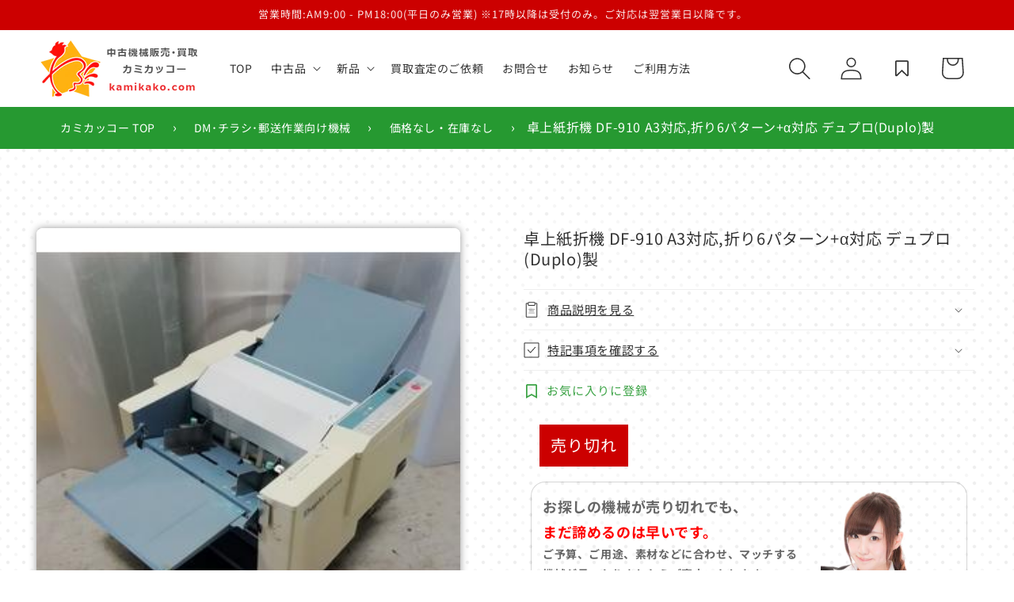

--- FILE ---
content_type: text/html; charset=utf-8
request_url: https://www.kamikako.com/products/df-910-a3-6-duplo-ja
body_size: 45887
content:
<!doctype html>
<html class="no-js" lang="ja">
  <head>




    <meta charset="utf-8">
    <meta http-equiv="X-UA-Compatible" content="IE=edge">
    <meta name="viewport" content="width=device-width,initial-scale=1">
    <meta name="theme-color" content="">
    <link rel="canonical" href="https://www.kamikako.com/products/df-910-a3-6-duplo-ja">

<!-- Google Tag Manager -->
<script>(function(w,d,s,l,i){w[l]=w[l]||[];w[l].push({'gtm.start':
new Date().getTime(),event:'gtm.js'});var f=d.getElementsByTagName(s)[0],
j=d.createElement(s),dl=l!='dataLayer'?'&l='+l:'';j.async=true;j.src=
'https://www.googletagmanager.com/gtm.js?id='+i+dl;f.parentNode.insertBefore(j,f);
})(window,document,'script','dataLayer','GTM-57L8DQJ');</script>
<!-- End Google Tag Manager --><link rel="icon" type="image/png" href="//www.kamikako.com/cdn/shop/files/kamikako-logo-big.png?crop=center&height=32&v=1702437799&width=32"><link rel="preconnect" href="https://fonts.shopifycdn.com" crossorigin><title>
      卓上紙折機 DF-910 A3対応,折り6パターン+α対応 デュプロ(Duplo)製
 &ndash; 中古機械販売 カミカッコー</title>

    
      <meta name="description" content="学校やオフィスにも設置しやすい、卓上サイズ＆静音設計※。 よく使われる6通り+αの折りに対応。紙サイズもよく使われるA3まで対応。 ※無音ではございません。メーカーによる比較表現です。また紙折り機は、処理速度を上げるほど動作音量は上がります。 デュプロ製、卓上サイズの紙折り機です。 二つ折り,内三つ折り,外三つ折り,四つ折り,片袖折り,観音折りの6種に対応。 オフィスでの書類折りやDM折りなどの事務作業を効率化できます。 　 ・折りはよく使われる6通り+αに対応。紙も一般的なA3〜B7※まで対応。 基本の折りパターンは、二つ折り,内三つ折り,外三つ折り,四つ折り,片袖折り,観音折りの6種に対応。 紙や封筒のサイズに合わせ大量の書類を">
    

    

<meta property="og:site_name" content="中古機械販売 カミカッコー">
<meta property="og:url" content="https://www.kamikako.com/products/df-910-a3-6-duplo-ja">
<meta property="og:title" content="卓上紙折機 DF-910 A3対応,折り6パターン+α対応 デュプロ(Duplo)製">
<meta property="og:type" content="product">
<meta property="og:description" content="学校やオフィスにも設置しやすい、卓上サイズ＆静音設計※。 よく使われる6通り+αの折りに対応。紙サイズもよく使われるA3まで対応。 ※無音ではございません。メーカーによる比較表現です。また紙折り機は、処理速度を上げるほど動作音量は上がります。 デュプロ製、卓上サイズの紙折り機です。 二つ折り,内三つ折り,外三つ折り,四つ折り,片袖折り,観音折りの6種に対応。 オフィスでの書類折りやDM折りなどの事務作業を効率化できます。 　 ・折りはよく使われる6通り+αに対応。紙も一般的なA3〜B7※まで対応。 基本の折りパターンは、二つ折り,内三つ折り,外三つ折り,四つ折り,片袖折り,観音折りの6種に対応。 紙や封筒のサイズに合わせ大量の書類を"><meta property="og:image" content="http://www.kamikako.com/cdn/shop/files/IMG_20201022_172351-s.jpg?v=1709032675">
  <meta property="og:image:secure_url" content="https://www.kamikako.com/cdn/shop/files/IMG_20201022_172351-s.jpg?v=1709032675">
  <meta property="og:image:width" content="300">
  <meta property="og:image:height" content="300"><meta property="og:price:amount" content="0">
  <meta property="og:price:currency" content="JPY"><meta name="twitter:card" content="summary_large_image">
<meta name="twitter:title" content="卓上紙折機 DF-910 A3対応,折り6パターン+α対応 デュプロ(Duplo)製">
<meta name="twitter:description" content="学校やオフィスにも設置しやすい、卓上サイズ＆静音設計※。 よく使われる6通り+αの折りに対応。紙サイズもよく使われるA3まで対応。 ※無音ではございません。メーカーによる比較表現です。また紙折り機は、処理速度を上げるほど動作音量は上がります。 デュプロ製、卓上サイズの紙折り機です。 二つ折り,内三つ折り,外三つ折り,四つ折り,片袖折り,観音折りの6種に対応。 オフィスでの書類折りやDM折りなどの事務作業を効率化できます。 　 ・折りはよく使われる6通り+αに対応。紙も一般的なA3〜B7※まで対応。 基本の折りパターンは、二つ折り,内三つ折り,外三つ折り,四つ折り,片袖折り,観音折りの6種に対応。 紙や封筒のサイズに合わせ大量の書類を">



<script src="https://ajaxzip3.github.io/ajaxzip3.js" charset="UTF-8"></script>

    <script src="//www.kamikako.com/cdn/shop/t/8/assets/constants.js?v=58251544750838685771716974862" defer="defer"></script>
    <script src="//www.kamikako.com/cdn/shop/t/8/assets/pubsub.js?v=158357773527763999511716974862" defer="defer"></script>
    <script src="//www.kamikako.com/cdn/shop/t/8/assets/global.js?v=40820548392383841591716974861" defer="defer"></script><script>window.performance && window.performance.mark && window.performance.mark('shopify.content_for_header.start');</script><meta name="google-site-verification" content="USJYOnKVLvZIjdLQUsGSoB_2aXIE84xIPmVRzZ0Tohw">
<meta id="shopify-digital-wallet" name="shopify-digital-wallet" content="/57809764426/digital_wallets/dialog">
<link rel="alternate" type="application/json+oembed" href="https://www.kamikako.com/products/df-910-a3-6-duplo-ja.oembed">
<script async="async" src="/checkouts/internal/preloads.js?locale=ja-JP"></script>
<script id="shopify-features" type="application/json">{"accessToken":"731d1e44f86efb1948f2b6f498e7ec9c","betas":["rich-media-storefront-analytics"],"domain":"www.kamikako.com","predictiveSearch":false,"shopId":57809764426,"locale":"ja"}</script>
<script>var Shopify = Shopify || {};
Shopify.shop = "aae721-2.myshopify.com";
Shopify.locale = "ja";
Shopify.currency = {"active":"JPY","rate":"1.0"};
Shopify.country = "JP";
Shopify.theme = {"name":"shopify_kamikako\/main","id":128906166346,"schema_name":"Dawn","schema_version":"12.0.0","theme_store_id":null,"role":"main"};
Shopify.theme.handle = "null";
Shopify.theme.style = {"id":null,"handle":null};
Shopify.cdnHost = "www.kamikako.com/cdn";
Shopify.routes = Shopify.routes || {};
Shopify.routes.root = "/";</script>
<script type="module">!function(o){(o.Shopify=o.Shopify||{}).modules=!0}(window);</script>
<script>!function(o){function n(){var o=[];function n(){o.push(Array.prototype.slice.apply(arguments))}return n.q=o,n}var t=o.Shopify=o.Shopify||{};t.loadFeatures=n(),t.autoloadFeatures=n()}(window);</script>
<script id="shop-js-analytics" type="application/json">{"pageType":"product"}</script>
<script defer="defer" async type="module" src="//www.kamikako.com/cdn/shopifycloud/shop-js/modules/v2/client.init-shop-cart-sync_CC4YuqVi.ja.esm.js"></script>
<script defer="defer" async type="module" src="//www.kamikako.com/cdn/shopifycloud/shop-js/modules/v2/chunk.common_JNsxW_hy.esm.js"></script>
<script type="module">
  await import("//www.kamikako.com/cdn/shopifycloud/shop-js/modules/v2/client.init-shop-cart-sync_CC4YuqVi.ja.esm.js");
await import("//www.kamikako.com/cdn/shopifycloud/shop-js/modules/v2/chunk.common_JNsxW_hy.esm.js");

  window.Shopify.SignInWithShop?.initShopCartSync?.({"fedCMEnabled":true,"windoidEnabled":true});

</script>
<script>(function() {
  var isLoaded = false;
  function asyncLoad() {
    if (isLoaded) return;
    isLoaded = true;
    var urls = ["\/\/cdn.shopify.com\/proxy\/c529bd8608501a01607bfb7250b9e7227ba213c21e24c11c8597663a0af6c49c\/shopify-script-tags.s3.eu-west-1.amazonaws.com\/smartseo\/instantpage.js?shop=aae721-2.myshopify.com\u0026sp-cache-control=cHVibGljLCBtYXgtYWdlPTkwMA","https:\/\/searchanise-ef84.kxcdn.com\/widgets\/shopify\/init.js?a=1s8A5X1n6N\u0026shop=aae721-2.myshopify.com"];
    for (var i = 0; i < urls.length; i++) {
      var s = document.createElement('script');
      s.type = 'text/javascript';
      s.async = true;
      s.src = urls[i];
      var x = document.getElementsByTagName('script')[0];
      x.parentNode.insertBefore(s, x);
    }
  };
  if(window.attachEvent) {
    window.attachEvent('onload', asyncLoad);
  } else {
    window.addEventListener('load', asyncLoad, false);
  }
})();</script>
<script id="__st">var __st={"a":57809764426,"offset":32400,"reqid":"8e51bc89-8daa-4343-aba8-c6d44b67c435-1763118751","pageurl":"www.kamikako.com\/products\/df-910-a3-6-duplo-ja","u":"f738f315a3ec","p":"product","rtyp":"product","rid":7484358557770};</script>
<script>window.ShopifyPaypalV4VisibilityTracking = true;</script>
<script id="captcha-bootstrap">!function(){'use strict';const t='contact',e='account',n='new_comment',o=[[t,t],['blogs',n],['comments',n],[t,'customer']],c=[[e,'customer_login'],[e,'guest_login'],[e,'recover_customer_password'],[e,'create_customer']],r=t=>t.map((([t,e])=>`form[action*='/${t}']:not([data-nocaptcha='true']) input[name='form_type'][value='${e}']`)).join(','),a=t=>()=>t?[...document.querySelectorAll(t)].map((t=>t.form)):[];function s(){const t=[...o],e=r(t);return a(e)}const i='password',u='form_key',d=['recaptcha-v3-token','g-recaptcha-response','h-captcha-response',i],f=()=>{try{return window.sessionStorage}catch{return}},m='__shopify_v',_=t=>t.elements[u];function p(t,e,n=!1){try{const o=window.sessionStorage,c=JSON.parse(o.getItem(e)),{data:r}=function(t){const{data:e,action:n}=t;return t[m]||n?{data:e,action:n}:{data:t,action:n}}(c);for(const[e,n]of Object.entries(r))t.elements[e]&&(t.elements[e].value=n);n&&o.removeItem(e)}catch(o){console.error('form repopulation failed',{error:o})}}const l='form_type',E='cptcha';function T(t){t.dataset[E]=!0}const w=window,h=w.document,L='Shopify',v='ce_forms',y='captcha';let A=!1;((t,e)=>{const n=(g='f06e6c50-85a8-45c8-87d0-21a2b65856fe',I='https://cdn.shopify.com/shopifycloud/storefront-forms-hcaptcha/ce_storefront_forms_captcha_hcaptcha.v1.5.2.iife.js',D={infoText:'hCaptchaによる保護',privacyText:'プライバシー',termsText:'利用規約'},(t,e,n)=>{const o=w[L][v],c=o.bindForm;if(c)return c(t,g,e,D).then(n);var r;o.q.push([[t,g,e,D],n]),r=I,A||(h.body.append(Object.assign(h.createElement('script'),{id:'captcha-provider',async:!0,src:r})),A=!0)});var g,I,D;w[L]=w[L]||{},w[L][v]=w[L][v]||{},w[L][v].q=[],w[L][y]=w[L][y]||{},w[L][y].protect=function(t,e){n(t,void 0,e),T(t)},Object.freeze(w[L][y]),function(t,e,n,w,h,L){const[v,y,A,g]=function(t,e,n){const i=e?o:[],u=t?c:[],d=[...i,...u],f=r(d),m=r(i),_=r(d.filter((([t,e])=>n.includes(e))));return[a(f),a(m),a(_),s()]}(w,h,L),I=t=>{const e=t.target;return e instanceof HTMLFormElement?e:e&&e.form},D=t=>v().includes(t);t.addEventListener('submit',(t=>{const e=I(t);if(!e)return;const n=D(e)&&!e.dataset.hcaptchaBound&&!e.dataset.recaptchaBound,o=_(e),c=g().includes(e)&&(!o||!o.value);(n||c)&&t.preventDefault(),c&&!n&&(function(t){try{if(!f())return;!function(t){const e=f();if(!e)return;const n=_(t);if(!n)return;const o=n.value;o&&e.removeItem(o)}(t);const e=Array.from(Array(32),(()=>Math.random().toString(36)[2])).join('');!function(t,e){_(t)||t.append(Object.assign(document.createElement('input'),{type:'hidden',name:u})),t.elements[u].value=e}(t,e),function(t,e){const n=f();if(!n)return;const o=[...t.querySelectorAll(`input[type='${i}']`)].map((({name:t})=>t)),c=[...d,...o],r={};for(const[a,s]of new FormData(t).entries())c.includes(a)||(r[a]=s);n.setItem(e,JSON.stringify({[m]:1,action:t.action,data:r}))}(t,e)}catch(e){console.error('failed to persist form',e)}}(e),e.submit())}));const S=(t,e)=>{t&&!t.dataset[E]&&(n(t,e.some((e=>e===t))),T(t))};for(const o of['focusin','change'])t.addEventListener(o,(t=>{const e=I(t);D(e)&&S(e,y())}));const B=e.get('form_key'),M=e.get(l),P=B&&M;t.addEventListener('DOMContentLoaded',(()=>{const t=y();if(P)for(const e of t)e.elements[l].value===M&&p(e,B);[...new Set([...A(),...v().filter((t=>'true'===t.dataset.shopifyCaptcha))])].forEach((e=>S(e,t)))}))}(h,new URLSearchParams(w.location.search),n,t,e,['guest_login'])})(!0,!0)}();</script>
<script integrity="sha256-52AcMU7V7pcBOXWImdc/TAGTFKeNjmkeM1Pvks/DTgc=" data-source-attribution="shopify.loadfeatures" defer="defer" src="//www.kamikako.com/cdn/shopifycloud/storefront/assets/storefront/load_feature-81c60534.js" crossorigin="anonymous"></script>
<script data-source-attribution="shopify.dynamic_checkout.dynamic.init">var Shopify=Shopify||{};Shopify.PaymentButton=Shopify.PaymentButton||{isStorefrontPortableWallets:!0,init:function(){window.Shopify.PaymentButton.init=function(){};var t=document.createElement("script");t.src="https://www.kamikako.com/cdn/shopifycloud/portable-wallets/latest/portable-wallets.ja.js",t.type="module",document.head.appendChild(t)}};
</script>
<script data-source-attribution="shopify.dynamic_checkout.buyer_consent">
  function portableWalletsHideBuyerConsent(e){var t=document.getElementById("shopify-buyer-consent"),n=document.getElementById("shopify-subscription-policy-button");t&&n&&(t.classList.add("hidden"),t.setAttribute("aria-hidden","true"),n.removeEventListener("click",e))}function portableWalletsShowBuyerConsent(e){var t=document.getElementById("shopify-buyer-consent"),n=document.getElementById("shopify-subscription-policy-button");t&&n&&(t.classList.remove("hidden"),t.removeAttribute("aria-hidden"),n.addEventListener("click",e))}window.Shopify?.PaymentButton&&(window.Shopify.PaymentButton.hideBuyerConsent=portableWalletsHideBuyerConsent,window.Shopify.PaymentButton.showBuyerConsent=portableWalletsShowBuyerConsent);
</script>
<script data-source-attribution="shopify.dynamic_checkout.cart.bootstrap">document.addEventListener("DOMContentLoaded",(function(){function t(){return document.querySelector("shopify-accelerated-checkout-cart, shopify-accelerated-checkout")}if(t())Shopify.PaymentButton.init();else{new MutationObserver((function(e,n){t()&&(Shopify.PaymentButton.init(),n.disconnect())})).observe(document.body,{childList:!0,subtree:!0})}}));
</script>
<script id="sections-script" data-sections="header" defer="defer" src="//www.kamikako.com/cdn/shop/t/8/compiled_assets/scripts.js?3455"></script>
<script>window.performance && window.performance.mark && window.performance.mark('shopify.content_for_header.end');</script>


    <style data-shopify>
      @font-face {
  font-family: "Noto Sans Japanese";
  font-weight: 400;
  font-style: normal;
  font-display: swap;
  src: url("//www.kamikako.com/cdn/fonts/noto_sans_japanese/notosansjapanese_n4.74a6927b879b930fdec4ab8bb6917103ae8bbca9.woff2") format("woff2"),
       url("//www.kamikako.com/cdn/fonts/noto_sans_japanese/notosansjapanese_n4.15630f5c60bcf9ed7de2df9484ab75ddd007c8e2.woff") format("woff");
}

      @font-face {
  font-family: "Noto Sans Japanese";
  font-weight: 700;
  font-style: normal;
  font-display: swap;
  src: url("//www.kamikako.com/cdn/fonts/noto_sans_japanese/notosansjapanese_n7.1abda075dc6bf08053b865d23e5712ef6cfa899b.woff2") format("woff2"),
       url("//www.kamikako.com/cdn/fonts/noto_sans_japanese/notosansjapanese_n7.aa2be2df2112f4742b97ac4fa9dca5bb760e3ab4.woff") format("woff");
}

      
      
      @font-face {
  font-family: "Noto Sans Japanese";
  font-weight: 400;
  font-style: normal;
  font-display: swap;
  src: url("//www.kamikako.com/cdn/fonts/noto_sans_japanese/notosansjapanese_n4.74a6927b879b930fdec4ab8bb6917103ae8bbca9.woff2") format("woff2"),
       url("//www.kamikako.com/cdn/fonts/noto_sans_japanese/notosansjapanese_n4.15630f5c60bcf9ed7de2df9484ab75ddd007c8e2.woff") format("woff");
}


      
        :root,
        .color-background-1 {
          --color-background: 0,0,0;
        
          --gradient-background: rgba(0,0,0,0);
        

        

        --color-foreground: 51,51,51;
        --color-background-contrast: 128,128,128;
        --color-shadow: 51,51,51;
        --color-button: 204,0,0;
        --color-button-text: 255,255,255;
        --color-secondary-button: 0,0,0;
        --color-secondary-button-text: 204,0,0;
        --color-link: 204,0,0;
        --color-badge-foreground: 51,51,51;
        --color-badge-background: 0,0,0;
        --color-badge-border: 51,51,51;
        --payment-terms-background-color: rgb(0 0 0);
      }
      
        
        .color-background-2 {
          --color-background: 255,255,255;
        
          --gradient-background: #ffffff;
        

        

        --color-foreground: 51,51,51;
        --color-background-contrast: 191,191,191;
        --color-shadow: 51,51,51;
        --color-button: 204,0,0;
        --color-button-text: 255,255,255;
        --color-secondary-button: 255,255,255;
        --color-secondary-button-text: 204,0,0;
        --color-link: 204,0,0;
        --color-badge-foreground: 51,51,51;
        --color-badge-background: 255,255,255;
        --color-badge-border: 51,51,51;
        --payment-terms-background-color: rgb(255 255 255);
      }
      
        
        .color-inverse {
          --color-background: 38,153,49;
        
          --gradient-background: #269931;
        

        

        --color-foreground: 255,255,255;
        --color-background-contrast: 13,51,16;
        --color-shadow: 18,18,18;
        --color-button: 255,177,17;
        --color-button-text: 255,255,255;
        --color-secondary-button: 38,153,49;
        --color-secondary-button-text: 255,177,17;
        --color-link: 255,177,17;
        --color-badge-foreground: 255,255,255;
        --color-badge-background: 38,153,49;
        --color-badge-border: 255,255,255;
        --payment-terms-background-color: rgb(38 153 49);
      }
      
        
        .color-accent-1 {
          --color-background: 204,0,0;
        
          --gradient-background: #cc0000;
        

        

        --color-foreground: 255,255,255;
        --color-background-contrast: 230,0,0;
        --color-shadow: 51,51,51;
        --color-button: 255,177,17;
        --color-button-text: 255,255,255;
        --color-secondary-button: 204,0,0;
        --color-secondary-button-text: 255,255,255;
        --color-link: 255,255,255;
        --color-badge-foreground: 255,255,255;
        --color-badge-background: 204,0,0;
        --color-badge-border: 255,255,255;
        --payment-terms-background-color: rgb(204 0 0);
      }
      
        
        .color-accent-2 {
          --color-background: 51,79,180;
        
          --gradient-background: #334fb4;
        

        

        --color-foreground: 255,255,255;
        --color-background-contrast: 23,35,81;
        --color-shadow: 51,51,51;
        --color-button: 255,255,255;
        --color-button-text: 51,79,180;
        --color-secondary-button: 51,79,180;
        --color-secondary-button-text: 255,255,255;
        --color-link: 255,255,255;
        --color-badge-foreground: 255,255,255;
        --color-badge-background: 51,79,180;
        --color-badge-border: 255,255,255;
        --payment-terms-background-color: rgb(51 79 180);
      }
      
        
        .color-scheme-cea48154-d5e9-4e5b-8521-74c25f433f8d {
          --color-background: 0,0,0;
        
          --gradient-background: rgba(0,0,0,0);
        

        

        --color-foreground: 255,255,255;
        --color-background-contrast: 128,128,128;
        --color-shadow: 51,51,51;
        --color-button: 204,0,0;
        --color-button-text: 255,255,255;
        --color-secondary-button: 0,0,0;
        --color-secondary-button-text: 204,0,0;
        --color-link: 204,0,0;
        --color-badge-foreground: 255,255,255;
        --color-badge-background: 0,0,0;
        --color-badge-border: 255,255,255;
        --payment-terms-background-color: rgb(0 0 0);
      }
      

      body, .color-background-1, .color-background-2, .color-inverse, .color-accent-1, .color-accent-2, .color-scheme-cea48154-d5e9-4e5b-8521-74c25f433f8d {
        color: rgba(var(--color-foreground), 0.75);
        background-color: rgb(var(--color-background));
      }

      :root {
        --font-body-family: "Noto Sans Japanese", sans-serif;
        --font-body-style: normal;
        --font-body-weight: 400;
        --font-body-weight-bold: 700;

        --font-heading-family: "Noto Sans Japanese", sans-serif;
        --font-heading-style: normal;
        --font-heading-weight: 400;

        --font-body-scale: 1.0;
        --font-heading-scale: 1.0;

        --media-padding: px;
        --media-border-opacity: 0.05;
        --media-border-width: 0px;
        --media-radius: 8px;
        --media-shadow-opacity: 0.5;
        --media-shadow-horizontal-offset: 0px;
        --media-shadow-vertical-offset: 0px;
        --media-shadow-blur-radius: 10px;
        --media-shadow-visible: 1;

        --page-width: 150rem;
        --page-width-margin: 0rem;

        --product-card-image-padding: 0.0rem;
        --product-card-corner-radius: 1.6rem;
        --product-card-text-alignment: left;
        --product-card-border-width: 0.0rem;
        --product-card-border-opacity: 0.1;
        --product-card-shadow-opacity: 0.5;
        --product-card-shadow-visible: 1;
        --product-card-shadow-horizontal-offset: 0.0rem;
        --product-card-shadow-vertical-offset: 0.0rem;
        --product-card-shadow-blur-radius: 1.0rem;

        --collection-card-image-padding: 0.0rem;
        --collection-card-corner-radius: 1.6rem;
        --collection-card-text-alignment: left;
        --collection-card-border-width: 0.0rem;
        --collection-card-border-opacity: 0.1;
        --collection-card-shadow-opacity: 0.5;
        --collection-card-shadow-visible: 1;
        --collection-card-shadow-horizontal-offset: 0.0rem;
        --collection-card-shadow-vertical-offset: 0.0rem;
        --collection-card-shadow-blur-radius: 1.0rem;

        --blog-card-image-padding: 0.0rem;
        --blog-card-corner-radius: 1.6rem;
        --blog-card-text-alignment: left;
        --blog-card-border-width: 0.0rem;
        --blog-card-border-opacity: 0.1;
        --blog-card-shadow-opacity: 0.5;
        --blog-card-shadow-visible: 1;
        --blog-card-shadow-horizontal-offset: 0.0rem;
        --blog-card-shadow-vertical-offset: 0.0rem;
        --blog-card-shadow-blur-radius: 1.0rem;

        --badge-corner-radius: 1.6rem;

        --popup-border-width: 0px;
        --popup-border-opacity: 0.1;
        --popup-corner-radius: 16px;
        --popup-shadow-opacity: 0.5;
        --popup-shadow-horizontal-offset: 0px;
        --popup-shadow-vertical-offset: 4px;
        --popup-shadow-blur-radius: 10px;

        --drawer-border-width: 0px;
        --drawer-border-opacity: 0.1;
        --drawer-shadow-opacity: 0.5;
        --drawer-shadow-horizontal-offset: 4px;
        --drawer-shadow-vertical-offset: 4px;
        --drawer-shadow-blur-radius: 10px;

        --spacing-sections-desktop: 0px;
        --spacing-sections-mobile: 0px;

        --grid-desktop-vertical-spacing: 8px;
        --grid-desktop-horizontal-spacing: 8px;
        --grid-mobile-vertical-spacing: 4px;
        --grid-mobile-horizontal-spacing: 4px;

        --text-boxes-border-opacity: 0.1;
        --text-boxes-border-width: 0px;
        --text-boxes-radius: 0px;
        --text-boxes-shadow-opacity: 0.0;
        --text-boxes-shadow-visible: 0;
        --text-boxes-shadow-horizontal-offset: 0px;
        --text-boxes-shadow-vertical-offset: 0px;
        --text-boxes-shadow-blur-radius: 0px;

        --buttons-radius: 16px;
        --buttons-radius-outset: 17px;
        --buttons-border-width: 1px;
        --buttons-border-opacity: 1.0;
        --buttons-shadow-opacity: 0.5;
        --buttons-shadow-visible: 1;
        --buttons-shadow-horizontal-offset: 4px;
        --buttons-shadow-vertical-offset: 4px;
        --buttons-shadow-blur-radius: 10px;
        --buttons-border-offset: 0.3px;

        --inputs-radius: 8px;
        --inputs-border-width: 1px;
        --inputs-border-opacity: 0.5;
        --inputs-shadow-opacity: 0.1;
        --inputs-shadow-horizontal-offset: 2px;
        --inputs-margin-offset: 2px;
        --inputs-shadow-vertical-offset: 2px;
        --inputs-shadow-blur-radius: 5px;
        --inputs-radius-outset: 9px;

        --variant-pills-radius: 16px;
        --variant-pills-border-width: 1px;
        --variant-pills-border-opacity: 0.55;
        --variant-pills-shadow-opacity: 0.0;
        --variant-pills-shadow-horizontal-offset: 0px;
        --variant-pills-shadow-vertical-offset: 4px;
        --variant-pills-shadow-blur-radius: 5px;
      }

      *,
      *::before,
      *::after {
        box-sizing: inherit;
      }

      html {
        box-sizing: border-box;
        font-size: calc(var(--font-body-scale) * 62.5%);
        height: 100%;
      }

      body {
        display: grid;
        grid-template-rows: auto auto 1fr auto;
        grid-template-columns: 100%;
        min-height: 100%;
        margin: 0;
        font-size: 1.5rem;
        letter-spacing: 0.06rem;
        line-height: calc(1 + 0.8 / var(--font-body-scale));
        font-family: var(--font-body-family);
        font-style: var(--font-body-style);
        font-weight: var(--font-body-weight);
      }

      @media screen and (min-width: 750px) {
        body {
          font-size: 1.6rem;
        }
      }
    </style>

    <link href="//www.kamikako.com/cdn/shop/t/8/assets/base.css?v=131515483309236242641718589545" rel="stylesheet" type="text/css" media="all" />
<link rel="preload" as="font" href="//www.kamikako.com/cdn/fonts/noto_sans_japanese/notosansjapanese_n4.74a6927b879b930fdec4ab8bb6917103ae8bbca9.woff2" type="font/woff2" crossorigin><link rel="preload" as="font" href="//www.kamikako.com/cdn/fonts/noto_sans_japanese/notosansjapanese_n4.74a6927b879b930fdec4ab8bb6917103ae8bbca9.woff2" type="font/woff2" crossorigin><script>
      document.documentElement.className = document.documentElement.className.replace('no-js', 'js');
      if (Shopify.designMode) {
        document.documentElement.classList.add('shopify-design-mode');
      }
    </script>
  <!-- BEGIN app block: shopify://apps/smart-seo/blocks/smartseo/7b0a6064-ca2e-4392-9a1d-8c43c942357b --><meta name="smart-seo-integrated" content="true" /><!-- metatagsSavedToSEOFields: true --><!-- BEGIN app snippet: smartseo.custom.schemas.jsonld --><!-- END app snippet --><!-- BEGIN app snippet: smartseo.product.jsonld -->


<!--JSON-LD data generated by Smart SEO-->
<script type="application/ld+json">
    {
        "@context": "https://schema.org/",
        "@type":"Product",
        "url": "https://www.kamikako.com/products/df-910-a3-6-duplo-ja",
        "name": "卓上紙折機 DF-910 A3対応,折り6パターン+α対応 デュプロ(Duplo)製",
        "image": "https://www.kamikako.com/cdn/shop/files/IMG_20201022_172351-s.jpg?v=1709032675",
        "description": "学校やオフィスにも設置しやすい、卓上サイズ＆静音設計※。よく使われる6通り+αの折りに対応。紙サイズもよく使われるA3まで対応。※無音ではございません。メーカーによる比較表現です。また紙折り機は、処理速度を上げるほど動作音量は上がります。デュプロ製、卓上サイズの紙折り機です。二つ折り,内三つ折り,外三つ折り,四つ折り,片袖折り,観音折りの6種に対応。オフィスでの書類折りやDM折りなどの事務作業を効率化できます。　・折りはよく使われる6通り+αに対応。紙も一般的なA3〜B7※まで対応。基本の折りパターンは、二つ折り,内三つ折り,外三つ折り,四つ折り,片袖折り,観音折りの6種に対応。紙や封筒...",
        "brand": {
            "@type": "Brand",
            "name": "中古機械販売 カミカッコー"
        },
        "sku": "1572739000033457031",
        "mpn": "1572739000033457031",
        "weight": "81.0kg","offers": [
                    {
                        "@type": "Offer",
                        "priceCurrency": "JPY",
                        "price": "0.00",
                        "priceValidUntil": "2026-02-12",
                        "availability": "https://schema.org/OutOfStock",
                        "itemCondition": "https://schema.org/NewCondition",
                        "sku": "1572739000033457031",
                        "url": "https://www.kamikako.com/products/df-910-a3-6-duplo-ja?variant=40799043354698"
                    }
        ]}
</script><!-- END app snippet --><!-- END app block --><!-- BEGIN app block: shopify://apps/wishlist-hero/blocks/app-embed/a9a5079b-59e8-47cb-b659-ecf1c60b9b72 -->


  <script type="application/json" id="WH-ProductJson-product-template">
    {"id":7484358557770,"title":"卓上紙折機 DF-910 A3対応,折り6パターン+α対応 デュプロ(Duplo)製","handle":"df-910-a3-6-duplo-ja","description":"\u003cp\u003e\u003cspan style=\"font-size: 14pt; color: #ff6600;\"\u003e\u003cstrong\u003e学校やオフィスにも設置しやすい、卓上サイズ＆静音設計\u003cspan style=\"font-size: 12pt;\"\u003e※\u003c\/span\u003e。\u003c\/strong\u003e\u003c\/span\u003e\u003c\/p\u003e\n\u003cp\u003e\u003cspan style=\"font-size: 14pt; color: #ff6600;\"\u003e\u003cstrong\u003eよく使われる6通り+αの折りに対応。紙サイズもよく使われるA3まで対応。\u003c\/strong\u003e\u003c\/span\u003e\u003c\/p\u003e\n\u003cp\u003e※無音ではございません。メーカーによる比較表現です。また紙折り機は、処理速度を上げるほど動作音量は上がります。\u003c\/p\u003e\n\u003cp\u003e\u003cbr\u003e\u003c\/p\u003e\n\u003cp\u003eデュプロ製、卓上サイズの紙折り機です。\u003c\/p\u003e\n\u003cp\u003e\u003cspan\u003e二つ折り,内三つ折り,外三つ折り,四つ折り,片袖折り,観音折りの6種に対応。\u003c\/span\u003e\u003c\/p\u003e\n\u003cp\u003eオフィスでの書類折りやDM折りなどの事務作業を効率化できます。\u003c\/p\u003e\n\u003cp\u003e　\u003c\/p\u003e\n\u003cp\u003e\u003cspan style=\"font-size: 14pt;\"\u003e\u003cstrong\u003e\u003cspan style=\"color: #ff6600;\"\u003e・\u003c\/span\u003e折りはよく使われる6通り+αに対応。紙も一般的なA3〜B7\u003cspan style=\"font-size: 12pt;\"\u003e※\u003c\/span\u003eまで対応。\u003c\/strong\u003e\u003c\/span\u003e\u003c\/p\u003e\n\u003cp\u003e基本の折りパターンは、二つ折り,内三つ折り,外三つ折り,四つ折り,片袖折り,観音折りの6種に対応。\u003c\/p\u003e\n\u003cp\u003e紙や封筒のサイズに合わせ大量の書類を折るときなど、手作業の折りでは非効率な場面で活躍します。\u003c\/p\u003e\n\u003cp\u003eオフィスでよく使われる紙サイズに対応しておりますので、書類の折り作業に適しております。\u003c\/p\u003e\n\u003cp\u003e\u003cspan style=\"color: #ff0000;\"\u003e※B7は二つ折り、観音折りのみ可能\u003c\/span\u003e\u003c\/p\u003e\n\u003cp\u003e\u003cspan style=\"color: #ff0000;\"\u003e※A6は二つ折り、内三つ折り、外三つ折り、観音折りのみ可能 \u003c\/span\u003e\u003c\/p\u003e\n\u003cp\u003e　\u003c\/p\u003e\n\u003cp\u003e\u003cspan style=\"font-size: 14pt;\"\u003e\u003cstrong\u003e\u003cspan style=\"color: #ff6600;\"\u003e・\u003c\/span\u003e最大150枚\/分の高速処理だから急ぎでも助かる。\u003c\/strong\u003e\u003c\/span\u003e\u003cstrong\u003e※64g\/m2相当上質紙・B4二つ折り時\u003c\/strong\u003e\u003c\/p\u003e\n\u003cp\u003e処理速度を調整可能。\u003c\/p\u003e\n\u003cp\u003e高速処理にすれば、急ぎの場面でも助かります。\u003c\/p\u003e\n\u003cp\u003e\u003cspan\u003e※紙折り機は、処理速度を上げるほど動作音量は上がりますので、音が気になる場合は処理速度を落とすことで多少動作音を軽減できます。\u003c\/span\u003e\u003c\/p\u003e\n\u003cp\u003e　\u003c\/p\u003e\n\u003cp\u003e\u003cspan style=\"font-size: 14pt;\"\u003e\u003cstrong\u003e\u003cspan style=\"color: #ff6600;\"\u003e・\u003c\/span\u003e動作音を抑えた、デュプロによる静音設計機種。\u003c\/strong\u003e\u003c\/span\u003e\u003c\/p\u003e\n\u003cp\u003e作業音を抑えた静音設計です。\u003c\/p\u003e\n\u003cp\u003e\u003cspan\u003e※無音ではございません。メーカーによる比較表現です。また紙折り機は、処理速度を上げるほど動作音量は上がります。\u003c\/span\u003e\u003c\/p\u003e\n\u003cp\u003e音が気になる方は、保管場所にて下見で動作をご確認いただくことも可能ですのでご相談ください。\u003c\/p\u003e\n\u003cp\u003e　\u003c\/p\u003e\n\u003cp\u003e　\u003c\/p\u003e\n\u003cp\u003e◆仕様\u003c\/p\u003e\n\u003cp\u003e用紙サイズ：A3〜B7\u003c\/p\u003e\n\u003cp\u003e※B7は二つ折り、観音折りのみ\u003c\/p\u003e\n\u003cp\u003e※A6は二つ折り、内三つ折り、外三つ折り、観音折りのみ\u003c\/p\u003e\n\u003cp\u003e紙質：上質紙、孔版紙、更紙、特定のアート・コート紙\u003c\/p\u003e\n\u003cp\u003e連量：52.3〜157g\/m?\u003c\/p\u003e\n\u003cp\u003e折り型：二つ折り、内三つ折り、外三つ折り、四つ折り、片袖折り、観音折り、特定のクロス折り(要オプション)、その他の変形折り\u003c\/p\u003e\n\u003cp\u003e給紙板積載量：500枚　※64g\/m?相当上質紙\u003c\/p\u003e\n\u003cp\u003e処理速度：最大155枚\/分　※64g\/m2相当上質紙・B4二つ折り時\u003c\/p\u003e\n\u003cp\u003eカウンタ：4桁加算式(デジタル表示)\u003c\/p\u003e\n\u003cp\u003e定形折り補正：36通り\u003c\/p\u003e\n\u003cp\u003e給紙方式：3リング自動紙サバキ方式\u003c\/p\u003e\n\u003cp\u003e斜行補正：可\u003c\/p\u003e\n\u003cp\u003e給紙ミス検知：空送り、紙詰まり\u003c\/p\u003e\n\u003cp\u003e付加機能：強制排紙機能、折込板強制排紙機能、折りストッパ固定機能\u003c\/p\u003e\n\u003cp\u003e消費電力：最大95Ｗ　待機時17Ｗ\u003c\/p\u003e\n\u003cp\u003e機械寸法(およそ)：655×530×500mm(WDH)\u003c\/p\u003e\n\u003cp\u003e重量\u003cspan\u003e(およそ)\u003c\/span\u003e：41kg\u003c\/p\u003e\n\u003cp\u003e　\u003c\/p\u003e","published_at":"2024-02-27T20:17:51+09:00","created_at":"2024-02-27T20:17:51+09:00","vendor":"中古機械販売 カミカッコー","type":"中古","tags":["シート加工","バックル折","中古機械","平行折","折り","折り加工","紙加工","紙工","紙折り機","羽"],"price":0,"price_min":0,"price_max":0,"available":false,"price_varies":false,"compare_at_price":null,"compare_at_price_min":0,"compare_at_price_max":0,"compare_at_price_varies":false,"variants":[{"id":40799043354698,"title":"Default Title","option1":"Default Title","option2":null,"option3":null,"sku":"1572739000033457031","requires_shipping":true,"taxable":true,"featured_image":null,"available":false,"name":"卓上紙折機 DF-910 A3対応,折り6パターン+α対応 デュプロ(Duplo)製","public_title":null,"options":["Default Title"],"price":0,"weight":81000,"compare_at_price":null,"inventory_management":"shopify","barcode":null,"requires_selling_plan":false,"selling_plan_allocations":[]}],"images":["\/\/www.kamikako.com\/cdn\/shop\/files\/IMG_20201022_172351-s.jpg?v=1709032675"],"featured_image":"\/\/www.kamikako.com\/cdn\/shop\/files\/IMG_20201022_172351-s.jpg?v=1709032675","options":["Title"],"media":[{"alt":null,"id":23040904527946,"position":1,"preview_image":{"aspect_ratio":1.0,"height":300,"width":300,"src":"\/\/www.kamikako.com\/cdn\/shop\/files\/IMG_20201022_172351-s.jpg?v=1709032675"},"aspect_ratio":1.0,"height":300,"media_type":"image","src":"\/\/www.kamikako.com\/cdn\/shop\/files\/IMG_20201022_172351-s.jpg?v=1709032675","width":300}],"requires_selling_plan":false,"selling_plan_groups":[],"content":"\u003cp\u003e\u003cspan style=\"font-size: 14pt; color: #ff6600;\"\u003e\u003cstrong\u003e学校やオフィスにも設置しやすい、卓上サイズ＆静音設計\u003cspan style=\"font-size: 12pt;\"\u003e※\u003c\/span\u003e。\u003c\/strong\u003e\u003c\/span\u003e\u003c\/p\u003e\n\u003cp\u003e\u003cspan style=\"font-size: 14pt; color: #ff6600;\"\u003e\u003cstrong\u003eよく使われる6通り+αの折りに対応。紙サイズもよく使われるA3まで対応。\u003c\/strong\u003e\u003c\/span\u003e\u003c\/p\u003e\n\u003cp\u003e※無音ではございません。メーカーによる比較表現です。また紙折り機は、処理速度を上げるほど動作音量は上がります。\u003c\/p\u003e\n\u003cp\u003e\u003cbr\u003e\u003c\/p\u003e\n\u003cp\u003eデュプロ製、卓上サイズの紙折り機です。\u003c\/p\u003e\n\u003cp\u003e\u003cspan\u003e二つ折り,内三つ折り,外三つ折り,四つ折り,片袖折り,観音折りの6種に対応。\u003c\/span\u003e\u003c\/p\u003e\n\u003cp\u003eオフィスでの書類折りやDM折りなどの事務作業を効率化できます。\u003c\/p\u003e\n\u003cp\u003e　\u003c\/p\u003e\n\u003cp\u003e\u003cspan style=\"font-size: 14pt;\"\u003e\u003cstrong\u003e\u003cspan style=\"color: #ff6600;\"\u003e・\u003c\/span\u003e折りはよく使われる6通り+αに対応。紙も一般的なA3〜B7\u003cspan style=\"font-size: 12pt;\"\u003e※\u003c\/span\u003eまで対応。\u003c\/strong\u003e\u003c\/span\u003e\u003c\/p\u003e\n\u003cp\u003e基本の折りパターンは、二つ折り,内三つ折り,外三つ折り,四つ折り,片袖折り,観音折りの6種に対応。\u003c\/p\u003e\n\u003cp\u003e紙や封筒のサイズに合わせ大量の書類を折るときなど、手作業の折りでは非効率な場面で活躍します。\u003c\/p\u003e\n\u003cp\u003eオフィスでよく使われる紙サイズに対応しておりますので、書類の折り作業に適しております。\u003c\/p\u003e\n\u003cp\u003e\u003cspan style=\"color: #ff0000;\"\u003e※B7は二つ折り、観音折りのみ可能\u003c\/span\u003e\u003c\/p\u003e\n\u003cp\u003e\u003cspan style=\"color: #ff0000;\"\u003e※A6は二つ折り、内三つ折り、外三つ折り、観音折りのみ可能 \u003c\/span\u003e\u003c\/p\u003e\n\u003cp\u003e　\u003c\/p\u003e\n\u003cp\u003e\u003cspan style=\"font-size: 14pt;\"\u003e\u003cstrong\u003e\u003cspan style=\"color: #ff6600;\"\u003e・\u003c\/span\u003e最大150枚\/分の高速処理だから急ぎでも助かる。\u003c\/strong\u003e\u003c\/span\u003e\u003cstrong\u003e※64g\/m2相当上質紙・B4二つ折り時\u003c\/strong\u003e\u003c\/p\u003e\n\u003cp\u003e処理速度を調整可能。\u003c\/p\u003e\n\u003cp\u003e高速処理にすれば、急ぎの場面でも助かります。\u003c\/p\u003e\n\u003cp\u003e\u003cspan\u003e※紙折り機は、処理速度を上げるほど動作音量は上がりますので、音が気になる場合は処理速度を落とすことで多少動作音を軽減できます。\u003c\/span\u003e\u003c\/p\u003e\n\u003cp\u003e　\u003c\/p\u003e\n\u003cp\u003e\u003cspan style=\"font-size: 14pt;\"\u003e\u003cstrong\u003e\u003cspan style=\"color: #ff6600;\"\u003e・\u003c\/span\u003e動作音を抑えた、デュプロによる静音設計機種。\u003c\/strong\u003e\u003c\/span\u003e\u003c\/p\u003e\n\u003cp\u003e作業音を抑えた静音設計です。\u003c\/p\u003e\n\u003cp\u003e\u003cspan\u003e※無音ではございません。メーカーによる比較表現です。また紙折り機は、処理速度を上げるほど動作音量は上がります。\u003c\/span\u003e\u003c\/p\u003e\n\u003cp\u003e音が気になる方は、保管場所にて下見で動作をご確認いただくことも可能ですのでご相談ください。\u003c\/p\u003e\n\u003cp\u003e　\u003c\/p\u003e\n\u003cp\u003e　\u003c\/p\u003e\n\u003cp\u003e◆仕様\u003c\/p\u003e\n\u003cp\u003e用紙サイズ：A3〜B7\u003c\/p\u003e\n\u003cp\u003e※B7は二つ折り、観音折りのみ\u003c\/p\u003e\n\u003cp\u003e※A6は二つ折り、内三つ折り、外三つ折り、観音折りのみ\u003c\/p\u003e\n\u003cp\u003e紙質：上質紙、孔版紙、更紙、特定のアート・コート紙\u003c\/p\u003e\n\u003cp\u003e連量：52.3〜157g\/m?\u003c\/p\u003e\n\u003cp\u003e折り型：二つ折り、内三つ折り、外三つ折り、四つ折り、片袖折り、観音折り、特定のクロス折り(要オプション)、その他の変形折り\u003c\/p\u003e\n\u003cp\u003e給紙板積載量：500枚　※64g\/m?相当上質紙\u003c\/p\u003e\n\u003cp\u003e処理速度：最大155枚\/分　※64g\/m2相当上質紙・B4二つ折り時\u003c\/p\u003e\n\u003cp\u003eカウンタ：4桁加算式(デジタル表示)\u003c\/p\u003e\n\u003cp\u003e定形折り補正：36通り\u003c\/p\u003e\n\u003cp\u003e給紙方式：3リング自動紙サバキ方式\u003c\/p\u003e\n\u003cp\u003e斜行補正：可\u003c\/p\u003e\n\u003cp\u003e給紙ミス検知：空送り、紙詰まり\u003c\/p\u003e\n\u003cp\u003e付加機能：強制排紙機能、折込板強制排紙機能、折りストッパ固定機能\u003c\/p\u003e\n\u003cp\u003e消費電力：最大95Ｗ　待機時17Ｗ\u003c\/p\u003e\n\u003cp\u003e機械寸法(およそ)：655×530×500mm(WDH)\u003c\/p\u003e\n\u003cp\u003e重量\u003cspan\u003e(およそ)\u003c\/span\u003e：41kg\u003c\/p\u003e\n\u003cp\u003e　\u003c\/p\u003e"}
  </script>

<script type="text/javascript">
  
    window.wishlisthero_buttonProdPageClasses = [];
  
  
    window.wishlisthero_cartDotClasses = [];
  
</script>
<!-- BEGIN app snippet: extraStyles -->

<style>
  .wishlisthero-floating {
    position: absolute;
    top: 5px;
    z-index: 21;
    border-radius: 100%;
    width: fit-content;
    right: 5px;
    left: auto;
    &.wlh-left-btn {
      left: 5px !important;
      right: auto !important;
    }
    &.wlh-right-btn {
      right: 5px !important;
      left: auto !important;
    }
    
  }
  @media(min-width:1300px) {
    .product-item__link.product-item__image--margins .wishlisthero-floating, {
      
        left: 50% !important;
        margin-left: -295px;
      
    }
  }
  .MuiTypography-h1,.MuiTypography-h2,.MuiTypography-h3,.MuiTypography-h4,.MuiTypography-h5,.MuiTypography-h6,.MuiButton-root,.MuiCardHeader-title a {
    font-family: ,  !important;
  }
</style>






<!-- END app snippet -->
<!-- BEGIN app snippet: renderAssets -->

  <link rel="preload" href="https://cdn.shopify.com/extensions/01999029-892c-7134-b546-333cd74f643a/wishlist-hero-76/assets/default.css" as="style" onload="this.onload=null;this.rel='stylesheet'">
  <noscript><link href="//cdn.shopify.com/extensions/01999029-892c-7134-b546-333cd74f643a/wishlist-hero-76/assets/default.css" rel="stylesheet" type="text/css" media="all" /></noscript>
  <script defer src="https://cdn.shopify.com/extensions/01999029-892c-7134-b546-333cd74f643a/wishlist-hero-76/assets/default.js"></script>
<!-- END app snippet -->


<script type="text/javascript">
  try{
  
    var scr_bdl_path = "https://cdn.shopify.com/extensions/01999029-892c-7134-b546-333cd74f643a/wishlist-hero-76/assets/bundle2.js";
    window._wh_asset_path = scr_bdl_path.substring(0,scr_bdl_path.lastIndexOf("/")) + "/";
  

  }catch(e){ console.log(e)}
  try{

  
    window.WishListHero_setting = {"ButtonColor":"rgba(38, 153, 49, 1)","IconColor":"rgba(255, 255, 255, 1)","IconType":"Bookmark","IconTypeNum":"3","ThrdParty_Trans_active":false,"ButtonTextBeforeAdding":"お気に入りに登録","ButtonTextAfterAdding":"お気に入りに追加しました","AnimationAfterAddition":"None","ButtonTextAddToCart":"カートに追加","ButtonTextOutOfStock":"売り切れ","ButtonTextAddAllToCart":"全てカートに追加","ButtonTextRemoveAllToCart":"お気に入りを全て削除","AddedProductNotificationText":"商品がお気に入りに追加されました","AddedProductToCartNotificationText":"商品がカートに追加されました","ViewCartLinkText":"カートを見る","SharePopup_TitleText":"お気に入りリストを共有する","SharePopup_shareBtnText":"お気に入りリストを共有","SharePopup_shareHederText":"SNSで共有する","SharePopup_shareCopyText":"または、リストのリンクをコピーして共有する","SharePopup_shareCancelBtnText":"キャンセル","SharePopup_shareCopyBtnText":"コピー","SharePopup_shareCopiedText":"コピーしました","SendEMailPopup_BtnText":"メール送信","SendEMailPopup_FromText":"あなたの氏名","SendEMailPopup_ToText":"メールする","SendEMailPopup_BodyText":"ノート","SendEMailPopup_SendBtnText":"送信","SendEMailPopup_SendNotificationText":"メールを送信しました","SendEMailPopup_TitleText":"メールでお気に入りを送信する","AddProductMessageText":"全ての商品をカートに追加してよろしいですか？","RemoveProductMessageText":"この商品をお気に入りから削除してよろしいですか？","RemoveAllProductMessageText":"全ての商品をお気に入りから削除してよろしいですか？","RemovedProductNotificationText":"お気に入りリストから削除されました。","AddAllOutOfStockProductNotificationText":"何らかのエラーでカートに追加できませんでした。しばらくしてから再度お試しください。","RemovePopupOkText":"OK","RemovePopup_HeaderText":"本当によろしいですか？","ViewWishlistText":"お気に入りリストを見る","EmptyWishlistText":"お気に入り商品はありません","BuyNowButtonText":"今すぐ購入する","BuyNowButtonColor":"rgb(144, 86, 162)","BuyNowTextButtonColor":"rgb(255, 255, 255)","Wishlist_Title":"お気に入りリスト","WishlistHeaderTitleAlignment":"Left","WishlistProductImageSize":"Normal","PriceColor":"rgba(38, 153, 49, 1)","HeaderFontSize":"24","PriceFontSize":"00","ProductNameFontSize":"12","LaunchPointType":"header_menu","DisplayWishlistAs":"popup_window","DisplayButtonAs":"text_with_icon","PopupSize":"lg","ButtonUserConfirmationState":"skipped","HideAddToCartButton":true,"NoRedirectAfterAddToCart":false,"DisableGuestCustomer":false,"LoginPopupContent":"お気に入りをデバイス間で共有するにはログインしてください。","LoginPopupLoginBtnText":"ログイン","LoginPopupContentFontSize":"12","NotificationPopupPosition":"center","WishlistButtonTextColor":"rgba(255, 255, 255, 1)","EnableRemoveFromWishlistAfterAddButtonText":"お気に入りから削除","_id":"664ed9caf6e2c61c17964208","EnableCollection":false,"EnableShare":true,"RemovePowerBy":false,"EnableFBPixel":false,"DisapleApp":false,"FloatPointPossition":"right","HeartStateToggle":true,"HeaderMenuItemsIndicator":true,"EnableRemoveFromWishlistAfterAdd":true,"ShareViaEmailSubject":"##wishlist_hero_share_email_customer_name##様のお気に入りリストをご案内します。","CollectionViewAddedToWishlistIconBackgroundColor":"","CollectionViewAddedToWishlistIconColor":"","CollectionViewIconBackgroundColor":"","CollectionViewIconColor":"","Shop":"aae721-2.myshopify.com","shop":"aae721-2.myshopify.com","Status":"Active","Plan":"FREE"};
    if(typeof(window.WishListHero_setting_theme_override) != "undefined"){
                                                                                window.WishListHero_setting = {
                                                                                    ...window.WishListHero_setting,
                                                                                    ...window.WishListHero_setting_theme_override
                                                                                };
                                                                            }
                                                                            // Done

  
    if(window.WishListHero_setting){
    window.WishListHero_setting.disableAutomaticButtonAddition = true;
    }
  

  }catch(e){ console.error('Error loading config',e); }
</script>


  <script src="https://cdn.shopify.com/extensions/01999029-892c-7134-b546-333cd74f643a/wishlist-hero-76/assets/bundle2.js" defer></script>



<script type="text/javascript">
  if (!window.__wishlistHeroArriveScriptLoaded) {
    window.__wishlistHeroArriveScriptLoaded = true;
    function wh_loadScript(scriptUrl) {
      const script = document.createElement('script'); script.src = scriptUrl;
      document.body.appendChild(script);
      return new Promise((res, rej) => { script.onload = function () { res(); }; script.onerror = function () { rej(); } });
    }
  }
  document.addEventListener("DOMContentLoaded", () => {
      wh_loadScript('https://cdn.shopify.com/extensions/01999029-892c-7134-b546-333cd74f643a/wishlist-hero-76/assets/arrive.min.js').then(function () {
          document.arrive('.wishlist-hero-custom-button', function (wishlistButton) {
              var ev = new
                  CustomEvent('wishlist-hero-add-to-custom-element', { detail: wishlistButton }); document.dispatchEvent(ev);
          });
      });
  });
</script>


<!-- BEGIN app snippet: TransArray -->
<script>
  window.WLH_reload_translations = function() {
    let _wlh_res = {};
    if (window.WishListHero_setting && window.WishListHero_setting['ThrdParty_Trans_active']) {

      
        

        window.WishListHero_setting["ButtonTextBeforeAdding"] = "";
        _wlh_res["ButtonTextBeforeAdding"] = "";
        

        window.WishListHero_setting["ButtonTextAfterAdding"] = "";
        _wlh_res["ButtonTextAfterAdding"] = "";
        

        window.WishListHero_setting["ButtonTextAddToCart"] = "";
        _wlh_res["ButtonTextAddToCart"] = "";
        

        window.WishListHero_setting["ButtonTextOutOfStock"] = "";
        _wlh_res["ButtonTextOutOfStock"] = "";
        

        window.WishListHero_setting["ButtonTextAddAllToCart"] = "";
        _wlh_res["ButtonTextAddAllToCart"] = "";
        

        window.WishListHero_setting["ButtonTextRemoveAllToCart"] = "";
        _wlh_res["ButtonTextRemoveAllToCart"] = "";
        

        window.WishListHero_setting["AddedProductNotificationText"] = "";
        _wlh_res["AddedProductNotificationText"] = "";
        

        window.WishListHero_setting["AddedProductToCartNotificationText"] = "";
        _wlh_res["AddedProductToCartNotificationText"] = "";
        

        window.WishListHero_setting["ViewCartLinkText"] = "";
        _wlh_res["ViewCartLinkText"] = "";
        

        window.WishListHero_setting["SharePopup_TitleText"] = "";
        _wlh_res["SharePopup_TitleText"] = "";
        

        window.WishListHero_setting["SharePopup_shareBtnText"] = "";
        _wlh_res["SharePopup_shareBtnText"] = "";
        

        window.WishListHero_setting["SharePopup_shareHederText"] = "";
        _wlh_res["SharePopup_shareHederText"] = "";
        

        window.WishListHero_setting["SharePopup_shareCopyText"] = "";
        _wlh_res["SharePopup_shareCopyText"] = "";
        

        window.WishListHero_setting["SharePopup_shareCancelBtnText"] = "";
        _wlh_res["SharePopup_shareCancelBtnText"] = "";
        

        window.WishListHero_setting["SharePopup_shareCopyBtnText"] = "";
        _wlh_res["SharePopup_shareCopyBtnText"] = "";
        

        window.WishListHero_setting["SendEMailPopup_BtnText"] = "";
        _wlh_res["SendEMailPopup_BtnText"] = "";
        

        window.WishListHero_setting["SendEMailPopup_FromText"] = "";
        _wlh_res["SendEMailPopup_FromText"] = "";
        

        window.WishListHero_setting["SendEMailPopup_ToText"] = "";
        _wlh_res["SendEMailPopup_ToText"] = "";
        

        window.WishListHero_setting["SendEMailPopup_BodyText"] = "";
        _wlh_res["SendEMailPopup_BodyText"] = "";
        

        window.WishListHero_setting["SendEMailPopup_SendBtnText"] = "";
        _wlh_res["SendEMailPopup_SendBtnText"] = "";
        

        window.WishListHero_setting["SendEMailPopup_SendNotificationText"] = "";
        _wlh_res["SendEMailPopup_SendNotificationText"] = "";
        

        window.WishListHero_setting["SendEMailPopup_TitleText"] = "";
        _wlh_res["SendEMailPopup_TitleText"] = "";
        

        window.WishListHero_setting["AddProductMessageText"] = "";
        _wlh_res["AddProductMessageText"] = "";
        

        window.WishListHero_setting["RemoveProductMessageText"] = "";
        _wlh_res["RemoveProductMessageText"] = "";
        

        window.WishListHero_setting["RemoveAllProductMessageText"] = "";
        _wlh_res["RemoveAllProductMessageText"] = "";
        

        window.WishListHero_setting["RemovedProductNotificationText"] = "";
        _wlh_res["RemovedProductNotificationText"] = "";
        

        window.WishListHero_setting["AddAllOutOfStockProductNotificationText"] = "";
        _wlh_res["AddAllOutOfStockProductNotificationText"] = "";
        

        window.WishListHero_setting["RemovePopupOkText"] = "";
        _wlh_res["RemovePopupOkText"] = "";
        

        window.WishListHero_setting["RemovePopup_HeaderText"] = "";
        _wlh_res["RemovePopup_HeaderText"] = "";
        

        window.WishListHero_setting["ViewWishlistText"] = "";
        _wlh_res["ViewWishlistText"] = "";
        

        window.WishListHero_setting["EmptyWishlistText"] = "";
        _wlh_res["EmptyWishlistText"] = "";
        

        window.WishListHero_setting["BuyNowButtonText"] = "";
        _wlh_res["BuyNowButtonText"] = "";
        

        window.WishListHero_setting["Wishlist_Title"] = "";
        _wlh_res["Wishlist_Title"] = "";
        

        window.WishListHero_setting["LoginPopupContent"] = "";
        _wlh_res["LoginPopupContent"] = "";
        

        window.WishListHero_setting["LoginPopupLoginBtnText"] = "";
        _wlh_res["LoginPopupLoginBtnText"] = "";
        

        window.WishListHero_setting["EnableRemoveFromWishlistAfterAddButtonText"] = "";
        _wlh_res["EnableRemoveFromWishlistAfterAddButtonText"] = "";
        

        window.WishListHero_setting["LowStockEmailSubject"] = "";
        _wlh_res["LowStockEmailSubject"] = "";
        

        window.WishListHero_setting["OnSaleEmailSubject"] = "";
        _wlh_res["OnSaleEmailSubject"] = "";
    }
    return _wlh_res;
  }
  window.WLH_reload_translations();
</script><!-- END app snippet -->

<!-- END app block --><!-- BEGIN app block: shopify://apps/seo-manager-venntov/blocks/seomanager/c54c366f-d4bb-4d52-8d2f-dd61ce8e7e12 --><!-- BEGIN app snippet: SEOManager4 -->
<meta name='seomanager' content='4.0.5' /> 


<script>
	function sm_htmldecode(str) {
		var txt = document.createElement('textarea');
		txt.innerHTML = str;
		return txt.value;
	}

	var venntov_title = sm_htmldecode("卓上紙折機 DF-910 A3対応,折り6パターン+α対応 デュプロ(Duplo)製");
	var venntov_description = sm_htmldecode("学校やオフィスにも設置しやすい、卓上サイズ＆静音設計※。 よく使われる6通り+αの折りに対応。紙サイズもよく使われるA3まで対応。 ※無音ではございません。メーカーによる比較表現です。また紙折り機は、処理速度を上げるほど動作音量は上がります。 デュプロ製、卓上サイズの紙折り機です。 二つ折り,内三つ折り,外三つ折り,四つ折り,片袖折り,観音折りの6種に対応。 オフィスでの書類折りやDM折りなどの事務作業を効率化できます。 　 ・折りはよく使われる6通り+αに対応。紙も一般的なA3〜B7※まで対応。 基本の折りパターンは、二つ折り,内三つ折り,外三つ折り,四つ折り,片袖折り,観音折りの6種に対応。 紙や封筒のサイズに合わせ大量の書類を");
	
	if (venntov_title != '') {
		document.title = venntov_title;	
	}
	else {
		document.title = "卓上紙折機 DF-910 A3対応,折り6パターン+α対応 デュプロ(Duplo)製";	
	}

	if (document.querySelector('meta[name="description"]') == null) {
		var venntov_desc = document.createElement('meta');
		venntov_desc.name = "description";
		venntov_desc.content = venntov_description;
		var venntov_head = document.head;
		venntov_head.appendChild(venntov_desc);
	} else {
		document.querySelector('meta[name="description"]').setAttribute("content", venntov_description);
	}
</script>

<script>
	var venntov_robotVals = "follow, index";
	if (venntov_robotVals !== "") {
		document.querySelectorAll("[name='robots']").forEach(e => e.remove());
		var venntov_robotMeta = document.createElement('meta');
		venntov_robotMeta.name = "robots";
		venntov_robotMeta.content = venntov_robotVals;
		var venntov_head = document.head;
		venntov_head.appendChild(venntov_robotMeta);
	}
</script>


	<!-- JSON-LD support -->
			<script type="application/ld+json">
			{
				"@context": "https://schema.org",
				"@id": "https://www.kamikako.com/products/df-910-a3-6-duplo-ja",
				"@type": "Product","sku": null,"mpn": null,"brand": {
					"@type": "Brand",
					"name": "中古機械販売 カミカッコー"
				},
				"description": "学校やオフィスにも設置しやすい、卓上サイズ＆静音設計※。\nよく使われる6通り+αの折りに対応。紙サイズもよく使われるA3まで対応。\n※無音ではございません。メーカーによる比較表現です。また紙折り機は、処理速度を上げるほど動作音量は上がります。\n\nデュプロ製、卓上サイズの紙折り機です。\n二つ折り,内三つ折り,外三つ折り,四つ折り,片袖折り,観音折りの6種に対応。\nオフィスでの書類折りやDM折りなどの事務作業を効率化できます。\n　\n・折りはよく使われる6通り+αに対応。紙も一般的なA3〜B7※まで対応。\n基本の折りパターンは、二つ折り,内三つ折り,外三つ折り,四つ折り,片袖折り,観音折りの6種に対応。\n紙や封筒のサイズに合わせ大量の書類を折るときなど、手作業の折りでは非効率な場面で活躍します。\nオフィスでよく使われる紙サイズに対応しておりますので、書類の折り作業に適しております。\n※B7は二つ折り、観音折りのみ可能\n※A6は二つ折り、内三つ折り、外三つ折り、観音折りのみ可能 \n　\n・最大150枚\/分の高速処理だから急ぎでも助かる。※64g\/m2相当上質紙・B4二つ折り時\n処理速度を調整可能。\n高速処理にすれば、急ぎの場面でも助かります。\n※紙折り機は、処理速度を上げるほど動作音量は上がりますので、音が気になる場合は処理速度を落とすことで多少動作音を軽減できます。\n　\n・動作音を抑えた、デュプロによる静音設計機種。\n作業音を抑えた静音設計です。\n※無音ではございません。メーカーによる比較表現です。また紙折り機は、処理速度を上げるほど動作音量は上がります。\n音が気になる方は、保管場所にて下見で動作をご確認いただくことも可能ですのでご相談ください。\n　\n　\n◆仕様\n用紙サイズ：A3〜B7\n※B7は二つ折り、観音折りのみ\n※A6は二つ折り、内三つ折り、外三つ折り、観音折りのみ\n紙質：上質紙、孔版紙、更紙、特定のアート・コート紙\n連量：52.3〜157g\/m?\n折り型：二つ折り、内三つ折り、外三つ折り、四つ折り、片袖折り、観音折り、特定のクロス折り(要オプション)、その他の変形折り\n給紙板積載量：500枚　※64g\/m?相当上質紙\n処理速度：最大155枚\/分　※64g\/m2相当上質紙・B4二つ折り時\nカウンタ：4桁加算式(デジタル表示)\n定形折り補正：36通り\n給紙方式：3リング自動紙サバキ方式\n斜行補正：可\n給紙ミス検知：空送り、紙詰まり\n付加機能：強制排紙機能、折込板強制排紙機能、折りストッパ固定機能\n消費電力：最大95Ｗ　待機時17Ｗ\n機械寸法(およそ)：655×530×500mm(WDH)\n重量(およそ)：41kg\n　",
				"url": "https://www.kamikako.com/products/df-910-a3-6-duplo-ja",
				"name": "卓上紙折機 DF-910 A3対応,折り6パターン+α対応 デュプロ(Duplo)製","image": "https://www.kamikako.com/cdn/shop/files/IMG_20201022_172351-s.jpg?v=1709032675&width=1024","offers": [{
							"@type": "Offer",
							"availability": "https://schema.org/OutOfStock",
							"itemCondition": "https://schema.org/NewCondition",
							"priceCurrency": "JPY",
							"price": "0.00",
							"priceValidUntil": "2026-11-14",
							"url": "https://www.kamikako.com/products/df-910-a3-6-duplo-ja?variant=40799043354698",
							"checkoutPageURLTemplate": "https://www.kamikako.com/cart/add?id=40799043354698&quantity=1",
								"image": "https://www.kamikako.com/cdn/shop/files/IMG_20201022_172351-s.jpg?v=1709032675&width=1024",
							"mpn": "1572739000033457031",
								"sku": "1572739000033457031",
							"seller": {
								"@type": "Organization",
								"name": "中古機械販売 カミカッコー"
							}
						}]}
			</script><!-- 524F4D20383A3331 --><!-- END app snippet -->

<!-- END app block --><!-- BEGIN app block: shopify://apps/hulk-form-builder/blocks/app-embed/b6b8dd14-356b-4725-a4ed-77232212b3c3 --><!-- BEGIN app snippet: hulkapps-formbuilder-theme-ext --><script type="text/javascript">
  
  if (typeof window.formbuilder_customer != "object") {
        window.formbuilder_customer = {}
  }

  window.hulkFormBuilder = {
    form_data: {},
    shop_data: {"shop_Az3qnlPh5Mq3Qbvn8TlBqA":{"shop_uuid":"Az3qnlPh5Mq3Qbvn8TlBqA","shop_timezone":"Asia\/Tokyo","shop_id":99646,"shop_is_after_submit_enabled":true,"shop_shopify_plan":"basic","shop_shopify_domain":"aae721-2.myshopify.com","shop_remove_watermark":false,"shop_created_at":"2024-01-29T02:20:06.253Z","is_skip_metafield":false,"shop_deleted":false,"shop_disabled":false}},
    settings_data: {"shop_settings":{"shop_customise_msgs":[],"default_customise_msgs":{"is_required":"is required","thank_you":"Thank you! The form was submitted successfully.","processing":"Processing...","valid_data":"Please provide valid data","valid_email":"Provide valid email format","valid_tags":"HTML Tags are not allowed","valid_phone":"Provide valid phone number","valid_captcha":"Please provide valid captcha response","valid_url":"Provide valid URL","only_number_alloud":"Provide valid number in","number_less":"must be less than","number_more":"must be more than","image_must_less":"Image must be less than 20MB","image_number":"Images allowed","image_extension":"Invalid extension! Please provide image file","error_image_upload":"Error in image upload. Please try again.","error_file_upload":"Error in file upload. Please try again.","your_response":"Your response","error_form_submit":"Error occur.Please try again after sometime.","email_submitted":"Form with this email is already submitted","invalid_email_by_zerobounce":"The email address you entered appears to be invalid. Please check it and try again.","download_file":"Download file","card_details_invalid":"Your card details are invalid","card_details":"Card details","please_enter_card_details":"Please enter card details","card_number":"Card number","exp_mm":"Exp MM","exp_yy":"Exp YY","crd_cvc":"CVV","payment_value":"Payment amount","please_enter_payment_amount":"Please enter payment amount","address1":"Address line 1","address2":"Address line 2","city":"City","province":"Province","zipcode":"Zip code","country":"Country","blocked_domain":"This form does not accept addresses from","file_must_less":"File must be less than 20MB","file_extension":"Invalid extension! Please provide file","only_file_number_alloud":"files allowed","previous":"Previous","next":"Next","must_have_a_input":"Please enter at least one field.","please_enter_required_data":"Please enter required data","atleast_one_special_char":"Include at least one special character","atleast_one_lowercase_char":"Include at least one lowercase character","atleast_one_uppercase_char":"Include at least one uppercase character","atleast_one_number":"Include at least one number","must_have_8_chars":"Must have 8 characters long","be_between_8_and_12_chars":"Be between 8 and 12 characters long","please_select":"Please Select","phone_submitted":"Form with this phone number is already submitted","user_res_parse_error":"Error while submitting the form","valid_same_values":"values must be same","product_choice_clear_selection":"Clear Selection","picture_choice_clear_selection":"Clear Selection","remove_all_for_file_image_upload":"Remove All","invalid_file_type_for_image_upload":"You can't upload files of this type.","invalid_file_type_for_signature_upload":"You can't upload files of this type.","max_files_exceeded_for_file_upload":"You can not upload any more files.","max_files_exceeded_for_image_upload":"You can not upload any more files.","file_already_exist":"File already uploaded","max_limit_exceed":"You have added the maximum number of text fields.","cancel_upload_for_file_upload":"Cancel upload","cancel_upload_for_image_upload":"Cancel upload","cancel_upload_for_signature_upload":"Cancel upload"},"shop_blocked_domains":[]}},
    features_data: {"shop_plan_features":{"shop_plan_features":["unlimited-forms","full-design-customization","export-form-submissions","multiple-recipients-for-form-submissions","multiple-admin-notifications","enable-captcha","unlimited-file-uploads","save-submitted-form-data","set-auto-response-message","conditional-logic","form-banner","save-as-draft-facility","include-user-response-in-admin-email","disable-form-submission","file-upload"]}},
    shop: null,
    shop_id: null,
    plan_features: null,
    validateDoubleQuotes: false,
    assets: {
      extraFunctions: "https://cdn.shopify.com/extensions/019a6c74-29f3-754a-afe5-b354ea02c446/form_builder-47/assets/extra-functions.js",
      extraStyles: "https://cdn.shopify.com/extensions/019a6c74-29f3-754a-afe5-b354ea02c446/form_builder-47/assets/extra-styles.css",
      bootstrapStyles: "https://cdn.shopify.com/extensions/019a6c74-29f3-754a-afe5-b354ea02c446/form_builder-47/assets/theme-app-extension-bootstrap.css"
    },
    translations: {
      htmlTagNotAllowed: "HTML Tags are not allowed",
      sqlQueryNotAllowed: "SQL Queries are not allowed",
      doubleQuoteNotAllowed: "Double quotes are not allowed",
      vorwerkHttpWwwNotAllowed: "The words \u0026#39;http\u0026#39; and \u0026#39;www\u0026#39; are not allowed. Please remove them and try again.",
      maxTextFieldsReached: "You have added the maximum number of text fields.",
      avoidNegativeWords: "Avoid negative words: Don\u0026#39;t use negative words in your contact message.",
      customDesignOnly: "This form is for custom designs requests. For general inquiries please contact our team at info@stagheaddesigns.com",
      zerobounceApiErrorMsg: "We couldn\u0026#39;t verify your email due to a technical issue. Please try again later.",
    }

  }

  

  window.FbThemeAppExtSettingsHash = {}
  
</script><!-- END app snippet --><!-- END app block --><!-- BEGIN app block: shopify://apps/searchpie-seo-speed/blocks/sb-snippets/29f6c508-9bb9-4e93-9f98-b637b62f3552 -->



<!-- BEGIN app snippet: sb-detect-broken-link --><script></script><!-- END app snippet -->
<!-- BEGIN app snippet: internal-link --><script>
	
</script><!-- END app snippet -->
<!-- BEGIN app snippet: social-tags --><!-- SearchPie Social Tags -->


<!-- END SearchPie Social Tags --><!-- END app snippet -->
<!-- BEGIN app snippet: sb-nx -->

<!-- END app snippet -->
<!-- END SearchPie snippets -->
<!-- END app block --><!-- BEGIN app block: shopify://apps/rt-page-speed-booster/blocks/app-embed/4a6fa896-93b0-4e15-9d32-c2311aca53bb --><script>
  window.roarJs = window.roarJs || {};
  roarJs.QuicklinkConfig = {
    metafields: {
      shop: "aae721-2.myshopify.com",
      settings: {"customized":{"enabled":"0","option":"intensity","intensity":"150"},"mobile":{"enabled":"0","option":"intensity","intensity":"150"}},
      moneyFormat: "¥{{amount_no_decimals}}"
    }
  }
</script>


<!-- END app block --><script src="https://cdn.shopify.com/extensions/019a34ad-1b1b-7f10-a7a9-6de06993311c/getsale-34/assets/v3-banner.js" type="text/javascript" defer="defer"></script>
<script src="https://cdn.shopify.com/extensions/019a34ad-1b1b-7f10-a7a9-6de06993311c/getsale-34/assets/v3-timer.js" type="text/javascript" defer="defer"></script>
<script src="https://cdn.shopify.com/extensions/019a6c74-29f3-754a-afe5-b354ea02c446/form_builder-47/assets/form-builder-script.js" type="text/javascript" defer="defer"></script>
<script src="https://cdn.shopify.com/extensions/83352705-ab4f-46cb-8bf1-39d76a088527/1.0.0/assets/quicklink.js" type="text/javascript" defer="defer"></script>
<link href="https://cdn.shopify.com/extensions/83352705-ab4f-46cb-8bf1-39d76a088527/1.0.0/assets/quicklink.css" rel="stylesheet" type="text/css" media="all">
<link href="https://monorail-edge.shopifysvc.com" rel="dns-prefetch">
<script>(function(){if ("sendBeacon" in navigator && "performance" in window) {try {var session_token_from_headers = performance.getEntriesByType('navigation')[0].serverTiming.find(x => x.name == '_s').description;} catch {var session_token_from_headers = undefined;}var session_cookie_matches = document.cookie.match(/_shopify_s=([^;]*)/);var session_token_from_cookie = session_cookie_matches && session_cookie_matches.length === 2 ? session_cookie_matches[1] : "";var session_token = session_token_from_headers || session_token_from_cookie || "";function handle_abandonment_event(e) {var entries = performance.getEntries().filter(function(entry) {return /monorail-edge.shopifysvc.com/.test(entry.name);});if (!window.abandonment_tracked && entries.length === 0) {window.abandonment_tracked = true;var currentMs = Date.now();var navigation_start = performance.timing.navigationStart;var payload = {shop_id: 57809764426,url: window.location.href,navigation_start,duration: currentMs - navigation_start,session_token,page_type: "product"};window.navigator.sendBeacon("https://monorail-edge.shopifysvc.com/v1/produce", JSON.stringify({schema_id: "online_store_buyer_site_abandonment/1.1",payload: payload,metadata: {event_created_at_ms: currentMs,event_sent_at_ms: currentMs}}));}}window.addEventListener('pagehide', handle_abandonment_event);}}());</script>
<script id="web-pixels-manager-setup">(function e(e,d,r,n,o){if(void 0===o&&(o={}),!Boolean(null===(a=null===(i=window.Shopify)||void 0===i?void 0:i.analytics)||void 0===a?void 0:a.replayQueue)){var i,a;window.Shopify=window.Shopify||{};var t=window.Shopify;t.analytics=t.analytics||{};var s=t.analytics;s.replayQueue=[],s.publish=function(e,d,r){return s.replayQueue.push([e,d,r]),!0};try{self.performance.mark("wpm:start")}catch(e){}var l=function(){var e={modern:/Edge?\/(1{2}[4-9]|1[2-9]\d|[2-9]\d{2}|\d{4,})\.\d+(\.\d+|)|Firefox\/(1{2}[4-9]|1[2-9]\d|[2-9]\d{2}|\d{4,})\.\d+(\.\d+|)|Chrom(ium|e)\/(9{2}|\d{3,})\.\d+(\.\d+|)|(Maci|X1{2}).+ Version\/(15\.\d+|(1[6-9]|[2-9]\d|\d{3,})\.\d+)([,.]\d+|)( \(\w+\)|)( Mobile\/\w+|) Safari\/|Chrome.+OPR\/(9{2}|\d{3,})\.\d+\.\d+|(CPU[ +]OS|iPhone[ +]OS|CPU[ +]iPhone|CPU IPhone OS|CPU iPad OS)[ +]+(15[._]\d+|(1[6-9]|[2-9]\d|\d{3,})[._]\d+)([._]\d+|)|Android:?[ /-](13[3-9]|1[4-9]\d|[2-9]\d{2}|\d{4,})(\.\d+|)(\.\d+|)|Android.+Firefox\/(13[5-9]|1[4-9]\d|[2-9]\d{2}|\d{4,})\.\d+(\.\d+|)|Android.+Chrom(ium|e)\/(13[3-9]|1[4-9]\d|[2-9]\d{2}|\d{4,})\.\d+(\.\d+|)|SamsungBrowser\/([2-9]\d|\d{3,})\.\d+/,legacy:/Edge?\/(1[6-9]|[2-9]\d|\d{3,})\.\d+(\.\d+|)|Firefox\/(5[4-9]|[6-9]\d|\d{3,})\.\d+(\.\d+|)|Chrom(ium|e)\/(5[1-9]|[6-9]\d|\d{3,})\.\d+(\.\d+|)([\d.]+$|.*Safari\/(?![\d.]+ Edge\/[\d.]+$))|(Maci|X1{2}).+ Version\/(10\.\d+|(1[1-9]|[2-9]\d|\d{3,})\.\d+)([,.]\d+|)( \(\w+\)|)( Mobile\/\w+|) Safari\/|Chrome.+OPR\/(3[89]|[4-9]\d|\d{3,})\.\d+\.\d+|(CPU[ +]OS|iPhone[ +]OS|CPU[ +]iPhone|CPU IPhone OS|CPU iPad OS)[ +]+(10[._]\d+|(1[1-9]|[2-9]\d|\d{3,})[._]\d+)([._]\d+|)|Android:?[ /-](13[3-9]|1[4-9]\d|[2-9]\d{2}|\d{4,})(\.\d+|)(\.\d+|)|Mobile Safari.+OPR\/([89]\d|\d{3,})\.\d+\.\d+|Android.+Firefox\/(13[5-9]|1[4-9]\d|[2-9]\d{2}|\d{4,})\.\d+(\.\d+|)|Android.+Chrom(ium|e)\/(13[3-9]|1[4-9]\d|[2-9]\d{2}|\d{4,})\.\d+(\.\d+|)|Android.+(UC? ?Browser|UCWEB|U3)[ /]?(15\.([5-9]|\d{2,})|(1[6-9]|[2-9]\d|\d{3,})\.\d+)\.\d+|SamsungBrowser\/(5\.\d+|([6-9]|\d{2,})\.\d+)|Android.+MQ{2}Browser\/(14(\.(9|\d{2,})|)|(1[5-9]|[2-9]\d|\d{3,})(\.\d+|))(\.\d+|)|K[Aa][Ii]OS\/(3\.\d+|([4-9]|\d{2,})\.\d+)(\.\d+|)/},d=e.modern,r=e.legacy,n=navigator.userAgent;return n.match(d)?"modern":n.match(r)?"legacy":"unknown"}(),u="modern"===l?"modern":"legacy",c=(null!=n?n:{modern:"",legacy:""})[u],f=function(e){return[e.baseUrl,"/wpm","/b",e.hashVersion,"modern"===e.buildTarget?"m":"l",".js"].join("")}({baseUrl:d,hashVersion:r,buildTarget:u}),m=function(e){var d=e.version,r=e.bundleTarget,n=e.surface,o=e.pageUrl,i=e.monorailEndpoint;return{emit:function(e){var a=e.status,t=e.errorMsg,s=(new Date).getTime(),l=JSON.stringify({metadata:{event_sent_at_ms:s},events:[{schema_id:"web_pixels_manager_load/3.1",payload:{version:d,bundle_target:r,page_url:o,status:a,surface:n,error_msg:t},metadata:{event_created_at_ms:s}}]});if(!i)return console&&console.warn&&console.warn("[Web Pixels Manager] No Monorail endpoint provided, skipping logging."),!1;try{return self.navigator.sendBeacon.bind(self.navigator)(i,l)}catch(e){}var u=new XMLHttpRequest;try{return u.open("POST",i,!0),u.setRequestHeader("Content-Type","text/plain"),u.send(l),!0}catch(e){return console&&console.warn&&console.warn("[Web Pixels Manager] Got an unhandled error while logging to Monorail."),!1}}}}({version:r,bundleTarget:l,surface:e.surface,pageUrl:self.location.href,monorailEndpoint:e.monorailEndpoint});try{o.browserTarget=l,function(e){var d=e.src,r=e.async,n=void 0===r||r,o=e.onload,i=e.onerror,a=e.sri,t=e.scriptDataAttributes,s=void 0===t?{}:t,l=document.createElement("script"),u=document.querySelector("head"),c=document.querySelector("body");if(l.async=n,l.src=d,a&&(l.integrity=a,l.crossOrigin="anonymous"),s)for(var f in s)if(Object.prototype.hasOwnProperty.call(s,f))try{l.dataset[f]=s[f]}catch(e){}if(o&&l.addEventListener("load",o),i&&l.addEventListener("error",i),u)u.appendChild(l);else{if(!c)throw new Error("Did not find a head or body element to append the script");c.appendChild(l)}}({src:f,async:!0,onload:function(){if(!function(){var e,d;return Boolean(null===(d=null===(e=window.Shopify)||void 0===e?void 0:e.analytics)||void 0===d?void 0:d.initialized)}()){var d=window.webPixelsManager.init(e)||void 0;if(d){var r=window.Shopify.analytics;r.replayQueue.forEach((function(e){var r=e[0],n=e[1],o=e[2];d.publishCustomEvent(r,n,o)})),r.replayQueue=[],r.publish=d.publishCustomEvent,r.visitor=d.visitor,r.initialized=!0}}},onerror:function(){return m.emit({status:"failed",errorMsg:"".concat(f," has failed to load")})},sri:function(e){var d=/^sha384-[A-Za-z0-9+/=]+$/;return"string"==typeof e&&d.test(e)}(c)?c:"",scriptDataAttributes:o}),m.emit({status:"loading"})}catch(e){m.emit({status:"failed",errorMsg:(null==e?void 0:e.message)||"Unknown error"})}}})({shopId: 57809764426,storefrontBaseUrl: "https://www.kamikako.com",extensionsBaseUrl: "https://extensions.shopifycdn.com/cdn/shopifycloud/web-pixels-manager",monorailEndpoint: "https://monorail-edge.shopifysvc.com/unstable/produce_batch",surface: "storefront-renderer",enabledBetaFlags: ["2dca8a86"],webPixelsConfigList: [{"id":"364019786","configuration":"{\"config\":\"{\\\"pixel_id\\\":\\\"G-2GD5M68BTM\\\",\\\"target_country\\\":\\\"JP\\\",\\\"gtag_events\\\":[{\\\"type\\\":\\\"purchase\\\",\\\"action_label\\\":\\\"G-2GD5M68BTM\\\"},{\\\"type\\\":\\\"page_view\\\",\\\"action_label\\\":\\\"G-2GD5M68BTM\\\"},{\\\"type\\\":\\\"view_item\\\",\\\"action_label\\\":\\\"G-2GD5M68BTM\\\"},{\\\"type\\\":\\\"search\\\",\\\"action_label\\\":\\\"G-2GD5M68BTM\\\"},{\\\"type\\\":\\\"add_to_cart\\\",\\\"action_label\\\":\\\"G-2GD5M68BTM\\\"},{\\\"type\\\":\\\"begin_checkout\\\",\\\"action_label\\\":\\\"G-2GD5M68BTM\\\"},{\\\"type\\\":\\\"add_payment_info\\\",\\\"action_label\\\":\\\"G-2GD5M68BTM\\\"}],\\\"enable_monitoring_mode\\\":false}\"}","eventPayloadVersion":"v1","runtimeContext":"OPEN","scriptVersion":"b2a88bafab3e21179ed38636efcd8a93","type":"APP","apiClientId":1780363,"privacyPurposes":[],"dataSharingAdjustments":{"protectedCustomerApprovalScopes":["read_customer_address","read_customer_email","read_customer_name","read_customer_personal_data","read_customer_phone"]}},{"id":"106922058","configuration":"{\"pixel_id\":\"1887595351554167\",\"pixel_type\":\"facebook_pixel\",\"metaapp_system_user_token\":\"-\"}","eventPayloadVersion":"v1","runtimeContext":"OPEN","scriptVersion":"ca16bc87fe92b6042fbaa3acc2fbdaa6","type":"APP","apiClientId":2329312,"privacyPurposes":["ANALYTICS","MARKETING","SALE_OF_DATA"],"dataSharingAdjustments":{"protectedCustomerApprovalScopes":["read_customer_address","read_customer_email","read_customer_name","read_customer_personal_data","read_customer_phone"]}},{"id":"shopify-app-pixel","configuration":"{}","eventPayloadVersion":"v1","runtimeContext":"STRICT","scriptVersion":"0450","apiClientId":"shopify-pixel","type":"APP","privacyPurposes":["ANALYTICS","MARKETING"]},{"id":"shopify-custom-pixel","eventPayloadVersion":"v1","runtimeContext":"LAX","scriptVersion":"0450","apiClientId":"shopify-pixel","type":"CUSTOM","privacyPurposes":["ANALYTICS","MARKETING"]}],isMerchantRequest: false,initData: {"shop":{"name":"中古機械販売 カミカッコー","paymentSettings":{"currencyCode":"JPY"},"myshopifyDomain":"aae721-2.myshopify.com","countryCode":"JP","storefrontUrl":"https:\/\/www.kamikako.com"},"customer":null,"cart":null,"checkout":null,"productVariants":[{"price":{"amount":0.0,"currencyCode":"JPY"},"product":{"title":"卓上紙折機 DF-910 A3対応,折り6パターン+α対応 デュプロ(Duplo)製","vendor":"中古機械販売 カミカッコー","id":"7484358557770","untranslatedTitle":"卓上紙折機 DF-910 A3対応,折り6パターン+α対応 デュプロ(Duplo)製","url":"\/products\/df-910-a3-6-duplo-ja","type":"中古"},"id":"40799043354698","image":{"src":"\/\/www.kamikako.com\/cdn\/shop\/files\/IMG_20201022_172351-s.jpg?v=1709032675"},"sku":"1572739000033457031","title":"Default Title","untranslatedTitle":"Default Title"}],"purchasingCompany":null},},"https://www.kamikako.com/cdn","ae1676cfwd2530674p4253c800m34e853cb",{"modern":"","legacy":""},{"shopId":"57809764426","storefrontBaseUrl":"https:\/\/www.kamikako.com","extensionBaseUrl":"https:\/\/extensions.shopifycdn.com\/cdn\/shopifycloud\/web-pixels-manager","surface":"storefront-renderer","enabledBetaFlags":"[\"2dca8a86\"]","isMerchantRequest":"false","hashVersion":"ae1676cfwd2530674p4253c800m34e853cb","publish":"custom","events":"[[\"page_viewed\",{}],[\"product_viewed\",{\"productVariant\":{\"price\":{\"amount\":0.0,\"currencyCode\":\"JPY\"},\"product\":{\"title\":\"卓上紙折機 DF-910 A3対応,折り6パターン+α対応 デュプロ(Duplo)製\",\"vendor\":\"中古機械販売 カミカッコー\",\"id\":\"7484358557770\",\"untranslatedTitle\":\"卓上紙折機 DF-910 A3対応,折り6パターン+α対応 デュプロ(Duplo)製\",\"url\":\"\/products\/df-910-a3-6-duplo-ja\",\"type\":\"中古\"},\"id\":\"40799043354698\",\"image\":{\"src\":\"\/\/www.kamikako.com\/cdn\/shop\/files\/IMG_20201022_172351-s.jpg?v=1709032675\"},\"sku\":\"1572739000033457031\",\"title\":\"Default Title\",\"untranslatedTitle\":\"Default Title\"}}]]"});</script><script>
  window.ShopifyAnalytics = window.ShopifyAnalytics || {};
  window.ShopifyAnalytics.meta = window.ShopifyAnalytics.meta || {};
  window.ShopifyAnalytics.meta.currency = 'JPY';
  var meta = {"product":{"id":7484358557770,"gid":"gid:\/\/shopify\/Product\/7484358557770","vendor":"中古機械販売 カミカッコー","type":"中古","variants":[{"id":40799043354698,"price":0,"name":"卓上紙折機 DF-910 A3対応,折り6パターン+α対応 デュプロ(Duplo)製","public_title":null,"sku":"1572739000033457031"}],"remote":false},"page":{"pageType":"product","resourceType":"product","resourceId":7484358557770}};
  for (var attr in meta) {
    window.ShopifyAnalytics.meta[attr] = meta[attr];
  }
</script>
<script class="analytics">
  (function () {
    var customDocumentWrite = function(content) {
      var jquery = null;

      if (window.jQuery) {
        jquery = window.jQuery;
      } else if (window.Checkout && window.Checkout.$) {
        jquery = window.Checkout.$;
      }

      if (jquery) {
        jquery('body').append(content);
      }
    };

    var hasLoggedConversion = function(token) {
      if (token) {
        return document.cookie.indexOf('loggedConversion=' + token) !== -1;
      }
      return false;
    }

    var setCookieIfConversion = function(token) {
      if (token) {
        var twoMonthsFromNow = new Date(Date.now());
        twoMonthsFromNow.setMonth(twoMonthsFromNow.getMonth() + 2);

        document.cookie = 'loggedConversion=' + token + '; expires=' + twoMonthsFromNow;
      }
    }

    var trekkie = window.ShopifyAnalytics.lib = window.trekkie = window.trekkie || [];
    if (trekkie.integrations) {
      return;
    }
    trekkie.methods = [
      'identify',
      'page',
      'ready',
      'track',
      'trackForm',
      'trackLink'
    ];
    trekkie.factory = function(method) {
      return function() {
        var args = Array.prototype.slice.call(arguments);
        args.unshift(method);
        trekkie.push(args);
        return trekkie;
      };
    };
    for (var i = 0; i < trekkie.methods.length; i++) {
      var key = trekkie.methods[i];
      trekkie[key] = trekkie.factory(key);
    }
    trekkie.load = function(config) {
      trekkie.config = config || {};
      trekkie.config.initialDocumentCookie = document.cookie;
      var first = document.getElementsByTagName('script')[0];
      var script = document.createElement('script');
      script.type = 'text/javascript';
      script.onerror = function(e) {
        var scriptFallback = document.createElement('script');
        scriptFallback.type = 'text/javascript';
        scriptFallback.onerror = function(error) {
                var Monorail = {
      produce: function produce(monorailDomain, schemaId, payload) {
        var currentMs = new Date().getTime();
        var event = {
          schema_id: schemaId,
          payload: payload,
          metadata: {
            event_created_at_ms: currentMs,
            event_sent_at_ms: currentMs
          }
        };
        return Monorail.sendRequest("https://" + monorailDomain + "/v1/produce", JSON.stringify(event));
      },
      sendRequest: function sendRequest(endpointUrl, payload) {
        // Try the sendBeacon API
        if (window && window.navigator && typeof window.navigator.sendBeacon === 'function' && typeof window.Blob === 'function' && !Monorail.isIos12()) {
          var blobData = new window.Blob([payload], {
            type: 'text/plain'
          });

          if (window.navigator.sendBeacon(endpointUrl, blobData)) {
            return true;
          } // sendBeacon was not successful

        } // XHR beacon

        var xhr = new XMLHttpRequest();

        try {
          xhr.open('POST', endpointUrl);
          xhr.setRequestHeader('Content-Type', 'text/plain');
          xhr.send(payload);
        } catch (e) {
          console.log(e);
        }

        return false;
      },
      isIos12: function isIos12() {
        return window.navigator.userAgent.lastIndexOf('iPhone; CPU iPhone OS 12_') !== -1 || window.navigator.userAgent.lastIndexOf('iPad; CPU OS 12_') !== -1;
      }
    };
    Monorail.produce('monorail-edge.shopifysvc.com',
      'trekkie_storefront_load_errors/1.1',
      {shop_id: 57809764426,
      theme_id: 128906166346,
      app_name: "storefront",
      context_url: window.location.href,
      source_url: "//www.kamikako.com/cdn/s/trekkie.storefront.308893168db1679b4a9f8a086857af995740364f.min.js"});

        };
        scriptFallback.async = true;
        scriptFallback.src = '//www.kamikako.com/cdn/s/trekkie.storefront.308893168db1679b4a9f8a086857af995740364f.min.js';
        first.parentNode.insertBefore(scriptFallback, first);
      };
      script.async = true;
      script.src = '//www.kamikako.com/cdn/s/trekkie.storefront.308893168db1679b4a9f8a086857af995740364f.min.js';
      first.parentNode.insertBefore(script, first);
    };
    trekkie.load(
      {"Trekkie":{"appName":"storefront","development":false,"defaultAttributes":{"shopId":57809764426,"isMerchantRequest":null,"themeId":128906166346,"themeCityHash":"1106758404635203126","contentLanguage":"ja","currency":"JPY"},"isServerSideCookieWritingEnabled":true,"monorailRegion":"shop_domain","enabledBetaFlags":["f0df213a"]},"Session Attribution":{},"S2S":{"facebookCapiEnabled":true,"source":"trekkie-storefront-renderer","apiClientId":580111}}
    );

    var loaded = false;
    trekkie.ready(function() {
      if (loaded) return;
      loaded = true;

      window.ShopifyAnalytics.lib = window.trekkie;

      var originalDocumentWrite = document.write;
      document.write = customDocumentWrite;
      try { window.ShopifyAnalytics.merchantGoogleAnalytics.call(this); } catch(error) {};
      document.write = originalDocumentWrite;

      window.ShopifyAnalytics.lib.page(null,{"pageType":"product","resourceType":"product","resourceId":7484358557770,"shopifyEmitted":true});

      var match = window.location.pathname.match(/checkouts\/(.+)\/(thank_you|post_purchase)/)
      var token = match? match[1]: undefined;
      if (!hasLoggedConversion(token)) {
        setCookieIfConversion(token);
        window.ShopifyAnalytics.lib.track("Viewed Product",{"currency":"JPY","variantId":40799043354698,"productId":7484358557770,"productGid":"gid:\/\/shopify\/Product\/7484358557770","name":"卓上紙折機 DF-910 A3対応,折り6パターン+α対応 デュプロ(Duplo)製","price":"0","sku":"1572739000033457031","brand":"中古機械販売 カミカッコー","variant":null,"category":"中古","nonInteraction":true,"remote":false},undefined,undefined,{"shopifyEmitted":true});
      window.ShopifyAnalytics.lib.track("monorail:\/\/trekkie_storefront_viewed_product\/1.1",{"currency":"JPY","variantId":40799043354698,"productId":7484358557770,"productGid":"gid:\/\/shopify\/Product\/7484358557770","name":"卓上紙折機 DF-910 A3対応,折り6パターン+α対応 デュプロ(Duplo)製","price":"0","sku":"1572739000033457031","brand":"中古機械販売 カミカッコー","variant":null,"category":"中古","nonInteraction":true,"remote":false,"referer":"https:\/\/www.kamikako.com\/products\/df-910-a3-6-duplo-ja"});
      }
    });


        var eventsListenerScript = document.createElement('script');
        eventsListenerScript.async = true;
        eventsListenerScript.src = "//www.kamikako.com/cdn/shopifycloud/storefront/assets/shop_events_listener-3da45d37.js";
        document.getElementsByTagName('head')[0].appendChild(eventsListenerScript);

})();</script>
<script
  defer
  src="https://www.kamikako.com/cdn/shopifycloud/perf-kit/shopify-perf-kit-2.1.2.min.js"
  data-application="storefront-renderer"
  data-shop-id="57809764426"
  data-render-region="gcp-us-east1"
  data-page-type="product"
  data-theme-instance-id="128906166346"
  data-theme-name="Dawn"
  data-theme-version="12.0.0"
  data-monorail-region="shop_domain"
  data-resource-timing-sampling-rate="10"
  data-shs="true"
  data-shs-beacon="true"
  data-shs-export-with-fetch="true"
  data-shs-logs-sample-rate="1"
></script>
</head>

  <body class="gradient animate--hover-vertical-lift">

<!-- Google Tag Manager (noscript) -->
<noscript><iframe src="https://www.googletagmanager.com/ns.html?id=GTM-57L8DQJ"
height="0" width="0" style="display:none;visibility:hidden"></iframe></noscript>
<!-- End Google Tag Manager (noscript) -->

    <a class="skip-to-content-link button visually-hidden" href="#MainContent">
      コンテンツに進む
    </a><!-- BEGIN sections: header-group -->
<div id="shopify-section-sections--15887816294474__announcement-bar" class="shopify-section shopify-section-group-header-group announcement-bar-section"><link href="//www.kamikako.com/cdn/shop/t/8/assets/component-slideshow.css?v=107725913939919748051716974860" rel="stylesheet" type="text/css" media="all" />
<link href="//www.kamikako.com/cdn/shop/t/8/assets/component-slider.css?v=33120380597270487581718763292" rel="stylesheet" type="text/css" media="all" />

  <link href="//www.kamikako.com/cdn/shop/t/8/assets/component-list-social.css?v=104957924211744193461717996923" rel="stylesheet" type="text/css" media="all" />


<div
  class="utility-bar color-accent-1 gradient"
  
>
  <div class="page-width utility-bar__grid"><slideshow-component
        class="announcement-bar"
        role="region"
        aria-roledescription="カルーセル"
        aria-label="お知らせバー"
      >
        <div class="announcement-bar-slider slider-buttons">
          <button
            type="button"
            class="slider-button slider-button--prev"
            name="previous"
            aria-label="前回のお知らせ"
            aria-controls="Slider-sections--15887816294474__announcement-bar"
          >
            <svg aria-hidden="true" focusable="false" class="icon icon-caret" viewBox="0 0 10 6">
  <path fill-rule="evenodd" clip-rule="evenodd" d="M9.354.646a.5.5 0 00-.708 0L5 4.293 1.354.646a.5.5 0 00-.708.708l4 4a.5.5 0 00.708 0l4-4a.5.5 0 000-.708z" fill="currentColor">
</svg>

          </button>
          <div
            class="grid grid--1-col slider slider--everywhere"
            id="Slider-sections--15887816294474__announcement-bar"
            aria-live="polite"
            aria-atomic="true"
            data-autoplay="true"
            data-speed="4"
          ><div
                class="slideshow__slide slider__slide grid__item grid--1-col"
                id="Slide-sections--15887816294474__announcement-bar-1"
                
                role="group"
                aria-roledescription="お知らせ"
                aria-label="1 の 2"
                tabindex="-1"
              >
                <div
                  class="announcement-bar__announcement"
                  role="region"
                  aria-label="告知"
                  
                ><p class="announcement-bar__message h5">
                      <span>【中古機械販売 カミカッコー】業務用機械の中古販売･買取／梱包,清掃,紙工,製本,印刷機械など</span></p></div>
              </div><div
                class="slideshow__slide slider__slide grid__item grid--1-col"
                id="Slide-sections--15887816294474__announcement-bar-2"
                
                role="group"
                aria-roledescription="お知らせ"
                aria-label="2 の 2"
                tabindex="-1"
              >
                <div
                  class="announcement-bar__announcement"
                  role="region"
                  aria-label="告知"
                  
                ><p class="announcement-bar__message h5">
                      <span>営業時間:AM9:00 - PM18:00(平日のみ営業) ※17時以降は受付のみ。ご対応は翌営業日以降です。</span></p></div>
              </div></div>
          <button
            type="button"
            class="slider-button slider-button--next"
            name="next"
            aria-label="次回のお知らせ"
            aria-controls="Slider-sections--15887816294474__announcement-bar"
          >
            <svg aria-hidden="true" focusable="false" class="icon icon-caret" viewBox="0 0 10 6">
  <path fill-rule="evenodd" clip-rule="evenodd" d="M9.354.646a.5.5 0 00-.708 0L5 4.293 1.354.646a.5.5 0 00-.708.708l4 4a.5.5 0 00.708 0l4-4a.5.5 0 000-.708z" fill="currentColor">
</svg>

          </button>
        </div>
      </slideshow-component><div class="localization-wrapper">
</div>
  </div>
</div>


<style> #shopify-section-sections--15887816294474__announcement-bar .announcement-bar .slider-button--prev {display: none;} #shopify-section-sections--15887816294474__announcement-bar .announcement-bar .slider-button--next {display: none;} </style></div><div id="shopify-section-sections--15887816294474__header" class="shopify-section shopify-section-group-header-group section-header"><link rel="stylesheet" href="//www.kamikako.com/cdn/shop/t/8/assets/component-list-menu.css?v=151968516119678728991716974861" media="print" onload="this.media='all'">
<link rel="stylesheet" href="//www.kamikako.com/cdn/shop/t/8/assets/component-search.css?v=37304948152307926681716974861" media="print" onload="this.media='all'">
<link rel="stylesheet" href="//www.kamikako.com/cdn/shop/t/8/assets/component-menu-drawer.css?v=31331429079022630271716974861" media="print" onload="this.media='all'">
<link rel="stylesheet" href="//www.kamikako.com/cdn/shop/t/8/assets/component-cart-notification.css?v=2339424531804630131716974861" media="print" onload="this.media='all'">
<link rel="stylesheet" href="//www.kamikako.com/cdn/shop/t/8/assets/component-cart-items.css?v=175657079555613825521716974861" media="print" onload="this.media='all'"><link rel="stylesheet" href="//www.kamikako.com/cdn/shop/t/8/assets/component-mega-menu.css?v=10110889665867715061716974862" media="print" onload="this.media='all'">
  <noscript><link href="//www.kamikako.com/cdn/shop/t/8/assets/component-mega-menu.css?v=10110889665867715061716974862" rel="stylesheet" type="text/css" media="all" /></noscript><noscript><link href="//www.kamikako.com/cdn/shop/t/8/assets/component-list-menu.css?v=151968516119678728991716974861" rel="stylesheet" type="text/css" media="all" /></noscript>
<noscript><link href="//www.kamikako.com/cdn/shop/t/8/assets/component-search.css?v=37304948152307926681716974861" rel="stylesheet" type="text/css" media="all" /></noscript>
<noscript><link href="//www.kamikako.com/cdn/shop/t/8/assets/component-menu-drawer.css?v=31331429079022630271716974861" rel="stylesheet" type="text/css" media="all" /></noscript>
<noscript><link href="//www.kamikako.com/cdn/shop/t/8/assets/component-cart-notification.css?v=2339424531804630131716974861" rel="stylesheet" type="text/css" media="all" /></noscript>
<noscript><link href="//www.kamikako.com/cdn/shop/t/8/assets/component-cart-items.css?v=175657079555613825521716974861" rel="stylesheet" type="text/css" media="all" /></noscript>

<style>
  header-drawer {
    justify-self: start;
    margin-left: -1.2rem;
  }@media screen and (min-width: 990px) {
      header-drawer {
        display: none;
      }
    }.menu-drawer-container {
    display: flex;
  }

  .list-menu {
    list-style: none;
    padding: 0;
    margin: 0;
  }

  .list-menu--inline {
    display: inline-flex;
    flex-wrap: wrap;
  }

  summary.list-menu__item {
    padding-right: 2.7rem;
  }

  .list-menu__item {
    display: flex;
    align-items: center;
    line-height: calc(1 + 0.3 / var(--font-body-scale));
  }

  .list-menu__item--link {
    text-decoration: none;
    padding-bottom: 1rem;
    padding-top: 1rem;
    line-height: calc(1 + 0.8 / var(--font-body-scale));
  }

  @media screen and (min-width: 750px) {
    .list-menu__item--link {
      padding-bottom: 0.5rem;
      padding-top: 0.5rem;
    }
  }
</style><style data-shopify>.header {
    padding: 2px 3rem 2px 3rem;
  }

  .section-header {
    position: sticky; /* This is for fixing a Safari z-index issue. PR #2147 */
    margin-bottom: 0px;
  }

  @media screen and (min-width: 750px) {
    .section-header {
      margin-bottom: 0px;
    }
  }

  @media screen and (min-width: 990px) {
    .header {
      padding-top: 4px;
      padding-bottom: 4px;
    }
  }</style><script src="//www.kamikako.com/cdn/shop/t/8/assets/details-disclosure.js?v=13653116266235556501716974862" defer="defer"></script>
<script src="//www.kamikako.com/cdn/shop/t/8/assets/details-modal.js?v=25581673532751508451716974860" defer="defer"></script>
<script src="//www.kamikako.com/cdn/shop/t/8/assets/cart-notification.js?v=133508293167896966491716974861" defer="defer"></script>
<script src="//www.kamikako.com/cdn/shop/t/8/assets/search-form.js?v=133129549252120666541716974861" defer="defer"></script><svg xmlns="http://www.w3.org/2000/svg" class="hidden">
  <symbol id="icon-search" viewbox="0 0 18 19" fill="none">
    <path fill-rule="evenodd" clip-rule="evenodd" d="M11.03 11.68A5.784 5.784 0 112.85 3.5a5.784 5.784 0 018.18 8.18zm.26 1.12a6.78 6.78 0 11.72-.7l5.4 5.4a.5.5 0 11-.71.7l-5.41-5.4z" fill="currentColor"/>
  </symbol>

  <symbol id="icon-reset" class="icon icon-close"  fill="none" viewBox="0 0 18 18" stroke="currentColor">
    <circle r="8.5" cy="9" cx="9" stroke-opacity="0.2"/>
    <path d="M6.82972 6.82915L1.17193 1.17097" stroke-linecap="round" stroke-linejoin="round" transform="translate(5 5)"/>
    <path d="M1.22896 6.88502L6.77288 1.11523" stroke-linecap="round" stroke-linejoin="round" transform="translate(5 5)"/>
  </symbol>

  <symbol id="icon-close" class="icon icon-close" fill="none" viewBox="0 0 18 17">
    <path d="M.865 15.978a.5.5 0 00.707.707l7.433-7.431 7.579 7.282a.501.501 0 00.846-.37.5.5 0 00-.153-.351L9.712 8.546l7.417-7.416a.5.5 0 10-.707-.708L8.991 7.853 1.413.573a.5.5 0 10-.693.72l7.563 7.268-7.418 7.417z" fill="currentColor">
  </symbol>
</svg><sticky-header data-sticky-type="always" class="header-wrapper color-background-2 gradient"><header class="header header--middle-left header--mobile-center page-width header--has-menu header--has-app header--has-social header--has-account">

<header-drawer data-breakpoint="tablet">
  <details id="Details-menu-drawer-container" class="menu-drawer-container">
    <summary
      class="header__icon header__icon--menu header__icon--summary link focus-inset"
      aria-label="メニュー"
    >
      <span>
        <svg
  xmlns="http://www.w3.org/2000/svg"
  aria-hidden="true"
  focusable="false"
  class="icon icon-hamburger"
  fill="none"
  viewBox="0 0 18 16"
>
  <path d="M1 .5a.5.5 0 100 1h15.71a.5.5 0 000-1H1zM.5 8a.5.5 0 01.5-.5h15.71a.5.5 0 010 1H1A.5.5 0 01.5 8zm0 7a.5.5 0 01.5-.5h15.71a.5.5 0 010 1H1a.5.5 0 01-.5-.5z" fill="currentColor">
</svg>

        <svg
  xmlns="http://www.w3.org/2000/svg"
  aria-hidden="true"
  focusable="false"
  class="icon icon-close"
  fill="none"
  viewBox="0 0 18 17"
>
  <path d="M.865 15.978a.5.5 0 00.707.707l7.433-7.431 7.579 7.282a.501.501 0 00.846-.37.5.5 0 00-.153-.351L9.712 8.546l7.417-7.416a.5.5 0 10-.707-.708L8.991 7.853 1.413.573a.5.5 0 10-.693.72l7.563 7.268-7.418 7.417z" fill="currentColor">
</svg>

      </span>
    </summary>
    <div id="menu-drawer" class="gradient menu-drawer motion-reduce color-background-2">
      <div class="menu-drawer__inner-container">
        <div class="menu-drawer__navigation-container">
          <nav class="menu-drawer__navigation">
            <ul class="menu-drawer__menu has-submenu list-menu" role="list"><li><a
                      id="HeaderDrawer-top"
                      href="/"
                      class="menu-drawer__menu-item list-menu__item link link--text focus-inset"
                      
                    >
                      TOP
                    </a></li><li><details id="Details-menu-drawer-menu-item-2">
                      <summary
                        id="HeaderDrawer-中古品"
                        class="menu-drawer__menu-item list-menu__item link link--text focus-inset"
                      >
                        中古品
                        <svg
  viewBox="0 0 14 10"
  fill="none"
  aria-hidden="true"
  focusable="false"
  class="icon icon-arrow"
  xmlns="http://www.w3.org/2000/svg"
>
  <path fill-rule="evenodd" clip-rule="evenodd" d="M8.537.808a.5.5 0 01.817-.162l4 4a.5.5 0 010 .708l-4 4a.5.5 0 11-.708-.708L11.793 5.5H1a.5.5 0 010-1h10.793L8.646 1.354a.5.5 0 01-.109-.546z" fill="currentColor">
</svg>

                        <svg aria-hidden="true" focusable="false" class="icon icon-caret" viewBox="0 0 10 6">
  <path fill-rule="evenodd" clip-rule="evenodd" d="M9.354.646a.5.5 0 00-.708 0L5 4.293 1.354.646a.5.5 0 00-.708.708l4 4a.5.5 0 00.708 0l4-4a.5.5 0 000-.708z" fill="currentColor">
</svg>

                      </summary>
                      <div
                        id="link-中古品"
                        class="menu-drawer__submenu has-submenu gradient motion-reduce"
                        tabindex="-1"
                      >
                        <div class="menu-drawer__inner-submenu">
                          <button class="menu-drawer__close-button link link--text focus-inset" aria-expanded="true">
                            <svg
  viewBox="0 0 14 10"
  fill="none"
  aria-hidden="true"
  focusable="false"
  class="icon icon-arrow"
  xmlns="http://www.w3.org/2000/svg"
>
  <path fill-rule="evenodd" clip-rule="evenodd" d="M8.537.808a.5.5 0 01.817-.162l4 4a.5.5 0 010 .708l-4 4a.5.5 0 11-.708-.708L11.793 5.5H1a.5.5 0 010-1h10.793L8.646 1.354a.5.5 0 01-.109-.546z" fill="currentColor">
</svg>

                            中古品
                          </button>
                          <ul class="menu-drawer__menu list-menu" role="list" tabindex="-1"><li><a
                                    id="HeaderDrawer-中古品-全ての中古品"
                                    href="/collections/%E4%B8%AD%E5%8F%A4"
                                    class="menu-drawer__menu-item link link--text list-menu__item focus-inset"
                                    
                                  >
                                    全ての中古品
                                  </a></li><li><details id="Details-menu-drawer-中古品-印刷-印字">
                                    <summary
                                      id="HeaderDrawer-中古品-印刷-印字"
                                      class="menu-drawer__menu-item link link--text list-menu__item focus-inset"
                                    >
                                      印刷･印字
                                      <svg
  viewBox="0 0 14 10"
  fill="none"
  aria-hidden="true"
  focusable="false"
  class="icon icon-arrow"
  xmlns="http://www.w3.org/2000/svg"
>
  <path fill-rule="evenodd" clip-rule="evenodd" d="M8.537.808a.5.5 0 01.817-.162l4 4a.5.5 0 010 .708l-4 4a.5.5 0 11-.708-.708L11.793 5.5H1a.5.5 0 010-1h10.793L8.646 1.354a.5.5 0 01-.109-.546z" fill="currentColor">
</svg>

                                      <svg aria-hidden="true" focusable="false" class="icon icon-caret" viewBox="0 0 10 6">
  <path fill-rule="evenodd" clip-rule="evenodd" d="M9.354.646a.5.5 0 00-.708 0L5 4.293 1.354.646a.5.5 0 00-.708.708l4 4a.5.5 0 00.708 0l4-4a.5.5 0 000-.708z" fill="currentColor">
</svg>

                                    </summary>
                                    <div
                                      id="childlink-印刷-印字"
                                      class="menu-drawer__submenu has-submenu gradient motion-reduce"
                                    >
                                      <button
                                        class="menu-drawer__close-button link link--text focus-inset"
                                        aria-expanded="true"
                                      >
                                        <svg
  viewBox="0 0 14 10"
  fill="none"
  aria-hidden="true"
  focusable="false"
  class="icon icon-arrow"
  xmlns="http://www.w3.org/2000/svg"
>
  <path fill-rule="evenodd" clip-rule="evenodd" d="M8.537.808a.5.5 0 01.817-.162l4 4a.5.5 0 010 .708l-4 4a.5.5 0 11-.708-.708L11.793 5.5H1a.5.5 0 010-1h10.793L8.646 1.354a.5.5 0 01-.109-.546z" fill="currentColor">
</svg>

                                        印刷･印字
                                      </button>
                                      <ul
                                        class="menu-drawer__menu list-menu"
                                        role="list"
                                        tabindex="-1"
                                      ><li>
                                            <a
                                              id="HeaderDrawer-中古品-印刷-印字-アナログ印刷-製版"
                                              href="/collections/printing-platemaking-machine"
                                              class="menu-drawer__menu-item link link--text list-menu__item focus-inset"
                                              
                                            >
                                              アナログ印刷･製版
                                            </a>
                                          </li><li>
                                            <a
                                              id="HeaderDrawer-中古品-印刷-印字-デジタル印刷-オンデマンド印刷"
                                              href="/collections/%E3%83%87%E3%82%B8%E3%82%BF%E3%83%AB%E5%8D%B0%E5%88%B7-%E3%82%AA%E3%83%B3%E3%83%87%E3%83%9E%E3%83%B3%E3%83%89%E5%8D%B0%E5%88%B7"
                                              class="menu-drawer__menu-item link link--text list-menu__item focus-inset"
                                              
                                            >
                                              デジタル印刷･オンデマンド印刷
                                            </a>
                                          </li><li>
                                            <a
                                              id="HeaderDrawer-中古品-印刷-印字-印刷機オプションフィーダー-乾燥機など"
                                              href="/collections/%E5%8D%B0%E5%88%B7%E6%A9%9F%E3%82%AA%E3%83%97%E3%82%B7%E3%83%A7%E3%83%B3%E3%83%95%E3%82%A3%E3%83%BC%E3%83%80%E3%83%BC-%E4%B9%BE%E7%87%A5%E6%A9%9F%E3%81%AA%E3%81%A9"
                                              class="menu-drawer__menu-item link link--text list-menu__item focus-inset"
                                              
                                            >
                                              印刷機オプション(フィーダー,乾燥機など)
                                            </a>
                                          </li></ul>
                                    </div>
                                  </details></li><li><details id="Details-menu-drawer-中古品-スキャニング-読み取り">
                                    <summary
                                      id="HeaderDrawer-中古品-スキャニング-読み取り"
                                      class="menu-drawer__menu-item link link--text list-menu__item focus-inset"
                                    >
                                      スキャニング･読み取り
                                      <svg
  viewBox="0 0 14 10"
  fill="none"
  aria-hidden="true"
  focusable="false"
  class="icon icon-arrow"
  xmlns="http://www.w3.org/2000/svg"
>
  <path fill-rule="evenodd" clip-rule="evenodd" d="M8.537.808a.5.5 0 01.817-.162l4 4a.5.5 0 010 .708l-4 4a.5.5 0 11-.708-.708L11.793 5.5H1a.5.5 0 010-1h10.793L8.646 1.354a.5.5 0 01-.109-.546z" fill="currentColor">
</svg>

                                      <svg aria-hidden="true" focusable="false" class="icon icon-caret" viewBox="0 0 10 6">
  <path fill-rule="evenodd" clip-rule="evenodd" d="M9.354.646a.5.5 0 00-.708 0L5 4.293 1.354.646a.5.5 0 00-.708.708l4 4a.5.5 0 00.708 0l4-4a.5.5 0 000-.708z" fill="currentColor">
</svg>

                                    </summary>
                                    <div
                                      id="childlink-スキャニング-読み取り"
                                      class="menu-drawer__submenu has-submenu gradient motion-reduce"
                                    >
                                      <button
                                        class="menu-drawer__close-button link link--text focus-inset"
                                        aria-expanded="true"
                                      >
                                        <svg
  viewBox="0 0 14 10"
  fill="none"
  aria-hidden="true"
  focusable="false"
  class="icon icon-arrow"
  xmlns="http://www.w3.org/2000/svg"
>
  <path fill-rule="evenodd" clip-rule="evenodd" d="M8.537.808a.5.5 0 01.817-.162l4 4a.5.5 0 010 .708l-4 4a.5.5 0 11-.708-.708L11.793 5.5H1a.5.5 0 010-1h10.793L8.646 1.354a.5.5 0 01-.109-.546z" fill="currentColor">
</svg>

                                        スキャニング･読み取り
                                      </button>
                                      <ul
                                        class="menu-drawer__menu list-menu"
                                        role="list"
                                        tabindex="-1"
                                      ><li>
                                            <a
                                              id="HeaderDrawer-中古品-スキャニング-読み取り-データ化スキャン"
                                              href="/collections/%E3%83%87%E3%83%BC%E3%82%BF%E5%8C%96%E3%82%B9%E3%82%AD%E3%83%A3%E3%83%B3"
                                              class="menu-drawer__menu-item link link--text list-menu__item focus-inset"
                                              
                                            >
                                              データ化スキャン
                                            </a>
                                          </li><li>
                                            <a
                                              id="HeaderDrawer-中古品-スキャニング-読み取り-読み取り集計"
                                              href="/collections/%E8%AA%AD%E3%81%BF%E5%8F%96%E3%82%8A%E9%9B%86%E8%A8%88"
                                              class="menu-drawer__menu-item link link--text list-menu__item focus-inset"
                                              
                                            >
                                              読み取り集計
                                            </a>
                                          </li></ul>
                                    </div>
                                  </details></li><li><details id="Details-menu-drawer-中古品-製本-綴じ-丁合">
                                    <summary
                                      id="HeaderDrawer-中古品-製本-綴じ-丁合"
                                      class="menu-drawer__menu-item link link--text list-menu__item focus-inset"
                                    >
                                      製本･綴じ･丁合
                                      <svg
  viewBox="0 0 14 10"
  fill="none"
  aria-hidden="true"
  focusable="false"
  class="icon icon-arrow"
  xmlns="http://www.w3.org/2000/svg"
>
  <path fill-rule="evenodd" clip-rule="evenodd" d="M8.537.808a.5.5 0 01.817-.162l4 4a.5.5 0 010 .708l-4 4a.5.5 0 11-.708-.708L11.793 5.5H1a.5.5 0 010-1h10.793L8.646 1.354a.5.5 0 01-.109-.546z" fill="currentColor">
</svg>

                                      <svg aria-hidden="true" focusable="false" class="icon icon-caret" viewBox="0 0 10 6">
  <path fill-rule="evenodd" clip-rule="evenodd" d="M9.354.646a.5.5 0 00-.708 0L5 4.293 1.354.646a.5.5 0 00-.708.708l4 4a.5.5 0 00.708 0l4-4a.5.5 0 000-.708z" fill="currentColor">
</svg>

                                    </summary>
                                    <div
                                      id="childlink-製本-綴じ-丁合"
                                      class="menu-drawer__submenu has-submenu gradient motion-reduce"
                                    >
                                      <button
                                        class="menu-drawer__close-button link link--text focus-inset"
                                        aria-expanded="true"
                                      >
                                        <svg
  viewBox="0 0 14 10"
  fill="none"
  aria-hidden="true"
  focusable="false"
  class="icon icon-arrow"
  xmlns="http://www.w3.org/2000/svg"
>
  <path fill-rule="evenodd" clip-rule="evenodd" d="M8.537.808a.5.5 0 01.817-.162l4 4a.5.5 0 010 .708l-4 4a.5.5 0 11-.708-.708L11.793 5.5H1a.5.5 0 010-1h10.793L8.646 1.354a.5.5 0 01-.109-.546z" fill="currentColor">
</svg>

                                        製本･綴じ･丁合
                                      </button>
                                      <ul
                                        class="menu-drawer__menu list-menu"
                                        role="list"
                                        tabindex="-1"
                                      ><li>
                                            <a
                                              id="HeaderDrawer-中古品-製本-綴じ-丁合-有線綴じ"
                                              href="/collections/%E6%9C%89%E7%B7%9A%E7%B6%B4%E3%81%98"
                                              class="menu-drawer__menu-item link link--text list-menu__item focus-inset"
                                              
                                            >
                                              有線綴じ
                                            </a>
                                          </li><li>
                                            <a
                                              id="HeaderDrawer-中古品-製本-綴じ-丁合-無線綴じ"
                                              href="/collections/%E7%84%A1%E7%B7%9A%E7%B6%B4%E3%81%98"
                                              class="menu-drawer__menu-item link link--text list-menu__item focus-inset"
                                              
                                            >
                                              無線綴じ
                                            </a>
                                          </li><li>
                                            <a
                                              id="HeaderDrawer-中古品-製本-綴じ-丁合-丁合ページ合わせ"
                                              href="/collections/%E4%B8%81%E5%90%88%E3%83%9A%E3%83%BC%E3%82%B8%E5%90%88%E3%82%8F%E3%81%9B"
                                              class="menu-drawer__menu-item link link--text list-menu__item focus-inset"
                                              
                                            >
                                              丁合(ページ合わせ)
                                            </a>
                                          </li><li>
                                            <a
                                              id="HeaderDrawer-中古品-製本-綴じ-丁合-製本用プレス-押さえ"
                                              href="/collections/%E8%A3%BD%E6%9C%AC%E7%94%A8%E3%83%97%E3%83%AC%E3%82%B9-%E6%8A%BC%E3%81%95%E3%81%88"
                                              class="menu-drawer__menu-item link link--text list-menu__item focus-inset"
                                              
                                            >
                                              製本用プレス･押さえ
                                            </a>
                                          </li><li>
                                            <a
                                              id="HeaderDrawer-中古品-製本-綴じ-丁合-製本機オプション"
                                              href="/collections/%E8%A3%BD%E6%9C%AC%E6%A9%9F%E3%82%AA%E3%83%97%E3%82%B7%E3%83%A7%E3%83%B3"
                                              class="menu-drawer__menu-item link link--text list-menu__item focus-inset"
                                              
                                            >
                                              製本機オプション
                                            </a>
                                          </li></ul>
                                    </div>
                                  </details></li><li><details id="Details-menu-drawer-中古品-紙積み-紙揃え">
                                    <summary
                                      id="HeaderDrawer-中古品-紙積み-紙揃え"
                                      class="menu-drawer__menu-item link link--text list-menu__item focus-inset"
                                    >
                                      紙積み･紙揃え
                                      <svg
  viewBox="0 0 14 10"
  fill="none"
  aria-hidden="true"
  focusable="false"
  class="icon icon-arrow"
  xmlns="http://www.w3.org/2000/svg"
>
  <path fill-rule="evenodd" clip-rule="evenodd" d="M8.537.808a.5.5 0 01.817-.162l4 4a.5.5 0 010 .708l-4 4a.5.5 0 11-.708-.708L11.793 5.5H1a.5.5 0 010-1h10.793L8.646 1.354a.5.5 0 01-.109-.546z" fill="currentColor">
</svg>

                                      <svg aria-hidden="true" focusable="false" class="icon icon-caret" viewBox="0 0 10 6">
  <path fill-rule="evenodd" clip-rule="evenodd" d="M9.354.646a.5.5 0 00-.708 0L5 4.293 1.354.646a.5.5 0 00-.708.708l4 4a.5.5 0 00.708 0l4-4a.5.5 0 000-.708z" fill="currentColor">
</svg>

                                    </summary>
                                    <div
                                      id="childlink-紙積み-紙揃え"
                                      class="menu-drawer__submenu has-submenu gradient motion-reduce"
                                    >
                                      <button
                                        class="menu-drawer__close-button link link--text focus-inset"
                                        aria-expanded="true"
                                      >
                                        <svg
  viewBox="0 0 14 10"
  fill="none"
  aria-hidden="true"
  focusable="false"
  class="icon icon-arrow"
  xmlns="http://www.w3.org/2000/svg"
>
  <path fill-rule="evenodd" clip-rule="evenodd" d="M8.537.808a.5.5 0 01.817-.162l4 4a.5.5 0 010 .708l-4 4a.5.5 0 11-.708-.708L11.793 5.5H1a.5.5 0 010-1h10.793L8.646 1.354a.5.5 0 01-.109-.546z" fill="currentColor">
</svg>

                                        紙積み･紙揃え
                                      </button>
                                      <ul
                                        class="menu-drawer__menu list-menu"
                                        role="list"
                                        tabindex="-1"
                                      ><li>
                                            <a
                                              id="HeaderDrawer-中古品-紙積み-紙揃え-紙の縁揃え"
                                              href="/collections/%E7%B4%99%E3%81%AE%E7%B8%81%E6%8F%83%E3%81%88"
                                              class="menu-drawer__menu-item link link--text list-menu__item focus-inset"
                                              
                                            >
                                              紙の縁揃え
                                            </a>
                                          </li><li>
                                            <a
                                              id="HeaderDrawer-中古品-紙積み-紙揃え-紙積み-反転"
                                              href="/collections/%E7%B4%99%E7%A9%8D%E3%81%BF-%E5%8F%8D%E8%BB%A2"
                                              class="menu-drawer__menu-item link link--text list-menu__item focus-inset"
                                              
                                            >
                                              紙積み･反転
                                            </a>
                                          </li></ul>
                                    </div>
                                  </details></li><li><details id="Details-menu-drawer-中古品-紙工紙加工">
                                    <summary
                                      id="HeaderDrawer-中古品-紙工紙加工"
                                      class="menu-drawer__menu-item link link--text list-menu__item focus-inset"
                                    >
                                      紙工(紙加工)
                                      <svg
  viewBox="0 0 14 10"
  fill="none"
  aria-hidden="true"
  focusable="false"
  class="icon icon-arrow"
  xmlns="http://www.w3.org/2000/svg"
>
  <path fill-rule="evenodd" clip-rule="evenodd" d="M8.537.808a.5.5 0 01.817-.162l4 4a.5.5 0 010 .708l-4 4a.5.5 0 11-.708-.708L11.793 5.5H1a.5.5 0 010-1h10.793L8.646 1.354a.5.5 0 01-.109-.546z" fill="currentColor">
</svg>

                                      <svg aria-hidden="true" focusable="false" class="icon icon-caret" viewBox="0 0 10 6">
  <path fill-rule="evenodd" clip-rule="evenodd" d="M9.354.646a.5.5 0 00-.708 0L5 4.293 1.354.646a.5.5 0 00-.708.708l4 4a.5.5 0 00.708 0l4-4a.5.5 0 000-.708z" fill="currentColor">
</svg>

                                    </summary>
                                    <div
                                      id="childlink-紙工紙加工"
                                      class="menu-drawer__submenu has-submenu gradient motion-reduce"
                                    >
                                      <button
                                        class="menu-drawer__close-button link link--text focus-inset"
                                        aria-expanded="true"
                                      >
                                        <svg
  viewBox="0 0 14 10"
  fill="none"
  aria-hidden="true"
  focusable="false"
  class="icon icon-arrow"
  xmlns="http://www.w3.org/2000/svg"
>
  <path fill-rule="evenodd" clip-rule="evenodd" d="M8.537.808a.5.5 0 01.817-.162l4 4a.5.5 0 010 .708l-4 4a.5.5 0 11-.708-.708L11.793 5.5H1a.5.5 0 010-1h10.793L8.646 1.354a.5.5 0 01-.109-.546z" fill="currentColor">
</svg>

                                        紙工(紙加工)
                                      </button>
                                      <ul
                                        class="menu-drawer__menu list-menu"
                                        role="list"
                                        tabindex="-1"
                                      ><li>
                                            <a
                                              id="HeaderDrawer-中古品-紙工紙加工-断裁裁断-スリット加工"
                                              href="/collections/paper-cutter"
                                              class="menu-drawer__menu-item link link--text list-menu__item focus-inset"
                                              
                                            >
                                              断裁(裁断)･スリット加工
                                            </a>
                                          </li><li>
                                            <a
                                              id="HeaderDrawer-中古品-紙工紙加工-切り抜き-打ち抜き"
                                              href="/collections/diecut-plotter"
                                              class="menu-drawer__menu-item link link--text list-menu__item focus-inset"
                                              
                                            >
                                              切り抜き･打ち抜き
                                            </a>
                                          </li><li>
                                            <a
                                              id="HeaderDrawer-中古品-紙工紙加工-穴開け"
                                              href="/collections/paperdrill"
                                              class="menu-drawer__menu-item link link--text list-menu__item focus-inset"
                                              
                                            >
                                              穴開け
                                            </a>
                                          </li><li>
                                            <a
                                              id="HeaderDrawer-中古品-紙工紙加工-折り加工"
                                              href="/collections/foldingmachine"
                                              class="menu-drawer__menu-item link link--text list-menu__item focus-inset"
                                              
                                            >
                                              折り加工
                                            </a>
                                          </li><li>
                                            <a
                                              id="HeaderDrawer-中古品-紙工紙加工-スジ付け-ミシン目付け"
                                              href="/collections/creasing-perforation"
                                              class="menu-drawer__menu-item link link--text list-menu__item focus-inset"
                                              
                                            >
                                              スジ付け･ミシン目付け
                                            </a>
                                          </li><li>
                                            <a
                                              id="HeaderDrawer-中古品-紙工紙加工-ラミネート-防水防塵加工"
                                              href="/collections/laminator"
                                              class="menu-drawer__menu-item link link--text list-menu__item focus-inset"
                                              
                                            >
                                              ラミネート･防水防塵加工
                                            </a>
                                          </li><li>
                                            <a
                                              id="HeaderDrawer-中古品-紙工紙加工-箔押し加工"
                                              href="/collections/hotstamping-machine"
                                              class="menu-drawer__menu-item link link--text list-menu__item focus-inset"
                                              
                                            >
                                              箔押し加工
                                            </a>
                                          </li><li>
                                            <a
                                              id="HeaderDrawer-中古品-紙工紙加工-浮き出し加工"
                                              href="/collections/%E6%B5%AE%E3%81%8D%E5%87%BA%E3%81%97%E5%8A%A0%E5%B7%A5"
                                              class="menu-drawer__menu-item link link--text list-menu__item focus-inset"
                                              
                                            >
                                              浮き出し加工
                                            </a>
                                          </li><li>
                                            <a
                                              id="HeaderDrawer-中古品-紙工紙加工-糊付け-テープ貼り"
                                              href="/collections/%E7%B3%8A%E4%BB%98%E3%81%91-%E3%83%86%E3%83%BC%E3%83%97%E8%B2%BC%E3%82%8A"
                                              class="menu-drawer__menu-item link link--text list-menu__item focus-inset"
                                              
                                            >
                                              糊付け･テープ貼り
                                            </a>
                                          </li><li>
                                            <a
                                              id="HeaderDrawer-中古品-紙工紙加工-紙器-貼箱製造"
                                              href="/collections/%E7%B4%99%E5%99%A8-%E8%B2%BC%E7%AE%B1%E8%A3%BD%E9%80%A0"
                                              class="menu-drawer__menu-item link link--text list-menu__item focus-inset"
                                              
                                            >
                                              紙器･貼箱製造
                                            </a>
                                          </li></ul>
                                    </div>
                                  </details></li><li><details id="Details-menu-drawer-中古品-ﾌﾟﾗｽﾁｯｸ-樹脂-ゴム加工">
                                    <summary
                                      id="HeaderDrawer-中古品-ﾌﾟﾗｽﾁｯｸ-樹脂-ゴム加工"
                                      class="menu-drawer__menu-item link link--text list-menu__item focus-inset"
                                    >
                                      ﾌﾟﾗｽﾁｯｸ･樹脂･ゴム加工
                                      <svg
  viewBox="0 0 14 10"
  fill="none"
  aria-hidden="true"
  focusable="false"
  class="icon icon-arrow"
  xmlns="http://www.w3.org/2000/svg"
>
  <path fill-rule="evenodd" clip-rule="evenodd" d="M8.537.808a.5.5 0 01.817-.162l4 4a.5.5 0 010 .708l-4 4a.5.5 0 11-.708-.708L11.793 5.5H1a.5.5 0 010-1h10.793L8.646 1.354a.5.5 0 01-.109-.546z" fill="currentColor">
</svg>

                                      <svg aria-hidden="true" focusable="false" class="icon icon-caret" viewBox="0 0 10 6">
  <path fill-rule="evenodd" clip-rule="evenodd" d="M9.354.646a.5.5 0 00-.708 0L5 4.293 1.354.646a.5.5 0 00-.708.708l4 4a.5.5 0 00.708 0l4-4a.5.5 0 000-.708z" fill="currentColor">
</svg>

                                    </summary>
                                    <div
                                      id="childlink-ﾌﾟﾗｽﾁｯｸ-樹脂-ゴム加工"
                                      class="menu-drawer__submenu has-submenu gradient motion-reduce"
                                    >
                                      <button
                                        class="menu-drawer__close-button link link--text focus-inset"
                                        aria-expanded="true"
                                      >
                                        <svg
  viewBox="0 0 14 10"
  fill="none"
  aria-hidden="true"
  focusable="false"
  class="icon icon-arrow"
  xmlns="http://www.w3.org/2000/svg"
>
  <path fill-rule="evenodd" clip-rule="evenodd" d="M8.537.808a.5.5 0 01.817-.162l4 4a.5.5 0 010 .708l-4 4a.5.5 0 11-.708-.708L11.793 5.5H1a.5.5 0 010-1h10.793L8.646 1.354a.5.5 0 01-.109-.546z" fill="currentColor">
</svg>

                                        ﾌﾟﾗｽﾁｯｸ･樹脂･ゴム加工
                                      </button>
                                      <ul
                                        class="menu-drawer__menu list-menu"
                                        role="list"
                                        tabindex="-1"
                                      ><li>
                                            <a
                                              id="HeaderDrawer-中古品-ﾌﾟﾗｽﾁｯｸ-樹脂-ゴム加工-成形-造形"
                                              href="/collections/%E6%88%90%E5%BD%A2-%E9%80%A0%E5%BD%A2"
                                              class="menu-drawer__menu-item link link--text list-menu__item focus-inset"
                                              
                                            >
                                              成形･造形
                                            </a>
                                          </li><li>
                                            <a
                                              id="HeaderDrawer-中古品-ﾌﾟﾗｽﾁｯｸ-樹脂-ゴム加工-熱圧着-溶断"
                                              href="/collections/%E7%86%B1%E5%9C%A7%E7%9D%80-%E6%BA%B6%E6%96%AD"
                                              class="menu-drawer__menu-item link link--text list-menu__item focus-inset"
                                              
                                            >
                                              熱圧着･溶断
                                            </a>
                                          </li><li>
                                            <a
                                              id="HeaderDrawer-中古品-ﾌﾟﾗｽﾁｯｸ-樹脂-ゴム加工-断裁裁断-スリット加工紙以外"
                                              href="/collections/%E6%96%AD%E8%A3%81-%E8%A3%81%E6%96%AD-%E3%82%B9%E3%83%AA%E3%83%83%E3%83%88%E5%8A%A0%E5%B7%A5-%E7%B4%99%E4%BB%A5%E5%A4%96"
                                              class="menu-drawer__menu-item link link--text list-menu__item focus-inset"
                                              
                                            >
                                              断裁(裁断)･スリット加工(紙以外)
                                            </a>
                                          </li><li>
                                            <a
                                              id="HeaderDrawer-中古品-ﾌﾟﾗｽﾁｯｸ-樹脂-ゴム加工-切り抜き-打ち抜き紙以外"
                                              href="/collections/%E5%88%87%E3%82%8A%E6%8A%9C%E3%81%8D-%E6%89%93%E3%81%A1%E6%8A%9C%E3%81%8D-%E7%B4%99%E4%BB%A5%E5%A4%96"
                                              class="menu-drawer__menu-item link link--text list-menu__item focus-inset"
                                              
                                            >
                                              切り抜き･打ち抜き(紙以外)
                                            </a>
                                          </li><li>
                                            <a
                                              id="HeaderDrawer-中古品-ﾌﾟﾗｽﾁｯｸ-樹脂-ゴム加工-穴開け紙以外"
                                              href="/collections/%E7%A9%B4%E9%96%8B%E3%81%91-%E7%B4%99%E4%BB%A5%E5%A4%96"
                                              class="menu-drawer__menu-item link link--text list-menu__item focus-inset"
                                              
                                            >
                                              穴開け(紙以外)
                                            </a>
                                          </li><li>
                                            <a
                                              id="HeaderDrawer-中古品-ﾌﾟﾗｽﾁｯｸ-樹脂-ゴム加工-ラミネート-防水防塵加工紙以外"
                                              href="/collections/%E3%83%A9%E3%83%9F%E3%83%8D%E3%83%BC%E3%83%88-%E9%98%B2%E6%B0%B4%E9%98%B2%E5%A1%B5%E5%8A%A0%E5%B7%A5-%E7%B4%99%E4%BB%A5%E5%A4%96"
                                              class="menu-drawer__menu-item link link--text list-menu__item focus-inset"
                                              
                                            >
                                              ラミネート･防水防塵加工(紙以外)
                                            </a>
                                          </li><li>
                                            <a
                                              id="HeaderDrawer-中古品-ﾌﾟﾗｽﾁｯｸ-樹脂-ゴム加工-箔押し加工紙以外"
                                              href="/collections/%E7%AE%94%E6%8A%BC%E3%81%97%E5%8A%A0%E5%B7%A5-%E7%B4%99%E4%BB%A5%E5%A4%96"
                                              class="menu-drawer__menu-item link link--text list-menu__item focus-inset"
                                              
                                            >
                                              箔押し加工(紙以外)
                                            </a>
                                          </li><li>
                                            <a
                                              id="HeaderDrawer-中古品-ﾌﾟﾗｽﾁｯｸ-樹脂-ゴム加工-浮き出し加工紙以外"
                                              href="/collections/%E6%B5%AE%E3%81%8D%E5%87%BA%E3%81%97%E5%8A%A0%E5%B7%A5-%E7%B4%99%E4%BB%A5%E5%A4%96"
                                              class="menu-drawer__menu-item link link--text list-menu__item focus-inset"
                                              
                                            >
                                              浮き出し加工(紙以外)
                                            </a>
                                          </li></ul>
                                    </div>
                                  </details></li><li><details id="Details-menu-drawer-中古品-包装-荷造り効率化">
                                    <summary
                                      id="HeaderDrawer-中古品-包装-荷造り効率化"
                                      class="menu-drawer__menu-item link link--text list-menu__item focus-inset"
                                    >
                                      包装･荷造り効率化
                                      <svg
  viewBox="0 0 14 10"
  fill="none"
  aria-hidden="true"
  focusable="false"
  class="icon icon-arrow"
  xmlns="http://www.w3.org/2000/svg"
>
  <path fill-rule="evenodd" clip-rule="evenodd" d="M8.537.808a.5.5 0 01.817-.162l4 4a.5.5 0 010 .708l-4 4a.5.5 0 11-.708-.708L11.793 5.5H1a.5.5 0 010-1h10.793L8.646 1.354a.5.5 0 01-.109-.546z" fill="currentColor">
</svg>

                                      <svg aria-hidden="true" focusable="false" class="icon icon-caret" viewBox="0 0 10 6">
  <path fill-rule="evenodd" clip-rule="evenodd" d="M9.354.646a.5.5 0 00-.708 0L5 4.293 1.354.646a.5.5 0 00-.708.708l4 4a.5.5 0 00.708 0l4-4a.5.5 0 000-.708z" fill="currentColor">
</svg>

                                    </summary>
                                    <div
                                      id="childlink-包装-荷造り効率化"
                                      class="menu-drawer__submenu has-submenu gradient motion-reduce"
                                    >
                                      <button
                                        class="menu-drawer__close-button link link--text focus-inset"
                                        aria-expanded="true"
                                      >
                                        <svg
  viewBox="0 0 14 10"
  fill="none"
  aria-hidden="true"
  focusable="false"
  class="icon icon-arrow"
  xmlns="http://www.w3.org/2000/svg"
>
  <path fill-rule="evenodd" clip-rule="evenodd" d="M8.537.808a.5.5 0 01.817-.162l4 4a.5.5 0 010 .708l-4 4a.5.5 0 11-.708-.708L11.793 5.5H1a.5.5 0 010-1h10.793L8.646 1.354a.5.5 0 01-.109-.546z" fill="currentColor">
</svg>

                                        包装･荷造り効率化
                                      </button>
                                      <ul
                                        class="menu-drawer__menu list-menu"
                                        role="list"
                                        tabindex="-1"
                                      ><li>
                                            <a
                                              id="HeaderDrawer-中古品-包装-荷造り効率化-包装個装-梱包"
                                              href="/collections/%E5%8C%85%E8%A3%85%E5%80%8B%E8%A3%85-%E6%A2%B1%E5%8C%85"
                                              class="menu-drawer__menu-item link link--text list-menu__item focus-inset"
                                              
                                            >
                                              包装(個装)･梱包
                                            </a>
                                          </li><li>
                                            <a
                                              id="HeaderDrawer-中古品-包装-荷造り効率化-紙の枚数カウント"
                                              href="/collections/%E7%B4%99%E3%81%AE%E6%9E%9A%E6%95%B0%E3%82%AB%E3%82%A6%E3%83%B3%E3%83%88"
                                              class="menu-drawer__menu-item link link--text list-menu__item focus-inset"
                                              
                                            >
                                              紙の枚数カウント
                                            </a>
                                          </li><li>
                                            <a
                                              id="HeaderDrawer-中古品-包装-荷造り効率化-商品や部品の計数-計量"
                                              href="/collections/%E5%95%86%E5%93%81%E3%82%84%E9%83%A8%E5%93%81%E3%81%AE%E8%A8%88%E6%95%B0-%E8%A8%88%E9%87%8F"
                                              class="menu-drawer__menu-item link link--text list-menu__item focus-inset"
                                              
                                            >
                                              商品や部品の計数･計量
                                            </a>
                                          </li><li>
                                            <a
                                              id="HeaderDrawer-中古品-包装-荷造り効率化-検品-検査"
                                              href="/collections/%E6%A4%9C%E5%93%81-%E6%A4%9C%E6%9F%BB"
                                              class="menu-drawer__menu-item link link--text list-menu__item focus-inset"
                                              
                                            >
                                              検品･検査
                                            </a>
                                          </li><li>
                                            <a
                                              id="HeaderDrawer-中古品-包装-荷造り効率化-ラベル-帳票"
                                              href="/collections/%E3%83%A9%E3%83%99%E3%83%AB-%E5%B8%B3%E7%A5%A8"
                                              class="menu-drawer__menu-item link link--text list-menu__item focus-inset"
                                              
                                            >
                                              ラベル･帳票
                                            </a>
                                          </li></ul>
                                    </div>
                                  </details></li><li><details id="Details-menu-drawer-中古品-郵便-郵送の効率化">
                                    <summary
                                      id="HeaderDrawer-中古品-郵便-郵送の効率化"
                                      class="menu-drawer__menu-item link link--text list-menu__item focus-inset"
                                    >
                                       郵便･郵送の効率化
                                      <svg
  viewBox="0 0 14 10"
  fill="none"
  aria-hidden="true"
  focusable="false"
  class="icon icon-arrow"
  xmlns="http://www.w3.org/2000/svg"
>
  <path fill-rule="evenodd" clip-rule="evenodd" d="M8.537.808a.5.5 0 01.817-.162l4 4a.5.5 0 010 .708l-4 4a.5.5 0 11-.708-.708L11.793 5.5H1a.5.5 0 010-1h10.793L8.646 1.354a.5.5 0 01-.109-.546z" fill="currentColor">
</svg>

                                      <svg aria-hidden="true" focusable="false" class="icon icon-caret" viewBox="0 0 10 6">
  <path fill-rule="evenodd" clip-rule="evenodd" d="M9.354.646a.5.5 0 00-.708 0L5 4.293 1.354.646a.5.5 0 00-.708.708l4 4a.5.5 0 00.708 0l4-4a.5.5 0 000-.708z" fill="currentColor">
</svg>

                                    </summary>
                                    <div
                                      id="childlink-郵便-郵送の効率化"
                                      class="menu-drawer__submenu has-submenu gradient motion-reduce"
                                    >
                                      <button
                                        class="menu-drawer__close-button link link--text focus-inset"
                                        aria-expanded="true"
                                      >
                                        <svg
  viewBox="0 0 14 10"
  fill="none"
  aria-hidden="true"
  focusable="false"
  class="icon icon-arrow"
  xmlns="http://www.w3.org/2000/svg"
>
  <path fill-rule="evenodd" clip-rule="evenodd" d="M8.537.808a.5.5 0 01.817-.162l4 4a.5.5 0 010 .708l-4 4a.5.5 0 11-.708-.708L11.793 5.5H1a.5.5 0 010-1h10.793L8.646 1.354a.5.5 0 01-.109-.546z" fill="currentColor">
</svg>

                                         郵便･郵送の効率化
                                      </button>
                                      <ul
                                        class="menu-drawer__menu list-menu"
                                        role="list"
                                        tabindex="-1"
                                      ><li>
                                            <a
                                              id="HeaderDrawer-中古品-郵便-郵送の効率化-封入-封緘"
                                              href="/collections/%E5%B0%81%E5%85%A5-%E5%B0%81%E7%B7%98"
                                              class="menu-drawer__menu-item link link--text list-menu__item focus-inset"
                                              
                                            >
                                              封入･封緘
                                            </a>
                                          </li><li>
                                            <a
                                              id="HeaderDrawer-中古品-郵便-郵送の効率化-開封"
                                              href="/collections/%E9%96%8B%E5%B0%81"
                                              class="menu-drawer__menu-item link link--text list-menu__item focus-inset"
                                              
                                            >
                                              開封
                                            </a>
                                          </li><li>
                                            <a
                                              id="HeaderDrawer-中古品-郵便-郵送の効率化-ハガキ作成"
                                              href="/collections/%E3%83%8F%E3%82%AC%E3%82%AD%E4%BD%9C%E6%88%90"
                                              class="menu-drawer__menu-item link link--text list-menu__item focus-inset"
                                              
                                            >
                                              ハガキ作成
                                            </a>
                                          </li><li>
                                            <a
                                              id="HeaderDrawer-中古品-郵便-郵送の効率化-郵送作業"
                                              href="/collections/%E9%83%B5%E9%80%81%E4%BD%9C%E6%A5%AD"
                                              class="menu-drawer__menu-item link link--text list-menu__item focus-inset"
                                              
                                            >
                                              郵送作業
                                            </a>
                                          </li></ul>
                                    </div>
                                  </details></li><li><details id="Details-menu-drawer-中古品-倉庫作業ﾏﾃﾘｱﾙﾊﾝﾄﾞﾘﾝｸﾞ効率化">
                                    <summary
                                      id="HeaderDrawer-中古品-倉庫作業ﾏﾃﾘｱﾙﾊﾝﾄﾞﾘﾝｸﾞ効率化"
                                      class="menu-drawer__menu-item link link--text list-menu__item focus-inset"
                                    >
                                      倉庫作業(ﾏﾃﾘｱﾙﾊﾝﾄﾞﾘﾝｸﾞ)効率化
                                      <svg
  viewBox="0 0 14 10"
  fill="none"
  aria-hidden="true"
  focusable="false"
  class="icon icon-arrow"
  xmlns="http://www.w3.org/2000/svg"
>
  <path fill-rule="evenodd" clip-rule="evenodd" d="M8.537.808a.5.5 0 01.817-.162l4 4a.5.5 0 010 .708l-4 4a.5.5 0 11-.708-.708L11.793 5.5H1a.5.5 0 010-1h10.793L8.646 1.354a.5.5 0 01-.109-.546z" fill="currentColor">
</svg>

                                      <svg aria-hidden="true" focusable="false" class="icon icon-caret" viewBox="0 0 10 6">
  <path fill-rule="evenodd" clip-rule="evenodd" d="M9.354.646a.5.5 0 00-.708 0L5 4.293 1.354.646a.5.5 0 00-.708.708l4 4a.5.5 0 00.708 0l4-4a.5.5 0 000-.708z" fill="currentColor">
</svg>

                                    </summary>
                                    <div
                                      id="childlink-倉庫作業ﾏﾃﾘｱﾙﾊﾝﾄﾞﾘﾝｸﾞ効率化"
                                      class="menu-drawer__submenu has-submenu gradient motion-reduce"
                                    >
                                      <button
                                        class="menu-drawer__close-button link link--text focus-inset"
                                        aria-expanded="true"
                                      >
                                        <svg
  viewBox="0 0 14 10"
  fill="none"
  aria-hidden="true"
  focusable="false"
  class="icon icon-arrow"
  xmlns="http://www.w3.org/2000/svg"
>
  <path fill-rule="evenodd" clip-rule="evenodd" d="M8.537.808a.5.5 0 01.817-.162l4 4a.5.5 0 010 .708l-4 4a.5.5 0 11-.708-.708L11.793 5.5H1a.5.5 0 010-1h10.793L8.646 1.354a.5.5 0 01-.109-.546z" fill="currentColor">
</svg>

                                        倉庫作業(ﾏﾃﾘｱﾙﾊﾝﾄﾞﾘﾝｸﾞ)効率化
                                      </button>
                                      <ul
                                        class="menu-drawer__menu list-menu"
                                        role="list"
                                        tabindex="-1"
                                      ><li>
                                            <a
                                              id="HeaderDrawer-中古品-倉庫作業ﾏﾃﾘｱﾙﾊﾝﾄﾞﾘﾝｸﾞ効率化-運搬作業"
                                              href="/collections/%E9%81%8B%E6%90%AC%E4%BD%9C%E6%A5%AD"
                                              class="menu-drawer__menu-item link link--text list-menu__item focus-inset"
                                              
                                            >
                                              運搬作業
                                            </a>
                                          </li><li>
                                            <a
                                              id="HeaderDrawer-中古品-倉庫作業ﾏﾃﾘｱﾙﾊﾝﾄﾞﾘﾝｸﾞ効率化-コンベア関連"
                                              href="/collections/%E3%82%B3%E3%83%B3%E3%83%99%E3%82%A2%E9%96%A2%E9%80%A3"
                                              class="menu-drawer__menu-item link link--text list-menu__item focus-inset"
                                              
                                            >
                                              コンベア関連
                                            </a>
                                          </li><li>
                                            <a
                                              id="HeaderDrawer-中古品-倉庫作業ﾏﾃﾘｱﾙﾊﾝﾄﾞﾘﾝｸﾞ効率化-倉庫管理"
                                              href="/collections/%E5%80%89%E5%BA%AB%E7%AE%A1%E7%90%86"
                                              class="menu-drawer__menu-item link link--text list-menu__item focus-inset"
                                              
                                            >
                                              倉庫管理
                                            </a>
                                          </li></ul>
                                    </div>
                                  </details></li><li><details id="Details-menu-drawer-中古品-清掃-環境-廃棄">
                                    <summary
                                      id="HeaderDrawer-中古品-清掃-環境-廃棄"
                                      class="menu-drawer__menu-item link link--text list-menu__item focus-inset"
                                    >
                                      清掃･環境･廃棄
                                      <svg
  viewBox="0 0 14 10"
  fill="none"
  aria-hidden="true"
  focusable="false"
  class="icon icon-arrow"
  xmlns="http://www.w3.org/2000/svg"
>
  <path fill-rule="evenodd" clip-rule="evenodd" d="M8.537.808a.5.5 0 01.817-.162l4 4a.5.5 0 010 .708l-4 4a.5.5 0 11-.708-.708L11.793 5.5H1a.5.5 0 010-1h10.793L8.646 1.354a.5.5 0 01-.109-.546z" fill="currentColor">
</svg>

                                      <svg aria-hidden="true" focusable="false" class="icon icon-caret" viewBox="0 0 10 6">
  <path fill-rule="evenodd" clip-rule="evenodd" d="M9.354.646a.5.5 0 00-.708 0L5 4.293 1.354.646a.5.5 0 00-.708.708l4 4a.5.5 0 00.708 0l4-4a.5.5 0 000-.708z" fill="currentColor">
</svg>

                                    </summary>
                                    <div
                                      id="childlink-清掃-環境-廃棄"
                                      class="menu-drawer__submenu has-submenu gradient motion-reduce"
                                    >
                                      <button
                                        class="menu-drawer__close-button link link--text focus-inset"
                                        aria-expanded="true"
                                      >
                                        <svg
  viewBox="0 0 14 10"
  fill="none"
  aria-hidden="true"
  focusable="false"
  class="icon icon-arrow"
  xmlns="http://www.w3.org/2000/svg"
>
  <path fill-rule="evenodd" clip-rule="evenodd" d="M8.537.808a.5.5 0 01.817-.162l4 4a.5.5 0 010 .708l-4 4a.5.5 0 11-.708-.708L11.793 5.5H1a.5.5 0 010-1h10.793L8.646 1.354a.5.5 0 01-.109-.546z" fill="currentColor">
</svg>

                                        清掃･環境･廃棄
                                      </button>
                                      <ul
                                        class="menu-drawer__menu list-menu"
                                        role="list"
                                        tabindex="-1"
                                      ><li>
                                            <a
                                              id="HeaderDrawer-中古品-清掃-環境-廃棄-清掃"
                                              href="/collections/%E6%B8%85%E6%8E%83"
                                              class="menu-drawer__menu-item link link--text list-menu__item focus-inset"
                                              
                                            >
                                              清掃
                                            </a>
                                          </li><li>
                                            <a
                                              id="HeaderDrawer-中古品-清掃-環境-廃棄-破砕"
                                              href="/collections/%E7%A0%B4%E7%A0%95"
                                              class="menu-drawer__menu-item link link--text list-menu__item focus-inset"
                                              
                                            >
                                              破砕
                                            </a>
                                          </li><li>
                                            <a
                                              id="HeaderDrawer-中古品-清掃-環境-廃棄-圧縮"
                                              href="/collections/%E5%9C%A7%E7%B8%AE"
                                              class="menu-drawer__menu-item link link--text list-menu__item focus-inset"
                                              
                                            >
                                              圧縮
                                            </a>
                                          </li></ul>
                                    </div>
                                  </details></li><li><details id="Details-menu-drawer-中古品-そのほか-汎用機械など">
                                    <summary
                                      id="HeaderDrawer-中古品-そのほか-汎用機械など"
                                      class="menu-drawer__menu-item link link--text list-menu__item focus-inset"
                                    >
                                      そのほか 汎用機械など
                                      <svg
  viewBox="0 0 14 10"
  fill="none"
  aria-hidden="true"
  focusable="false"
  class="icon icon-arrow"
  xmlns="http://www.w3.org/2000/svg"
>
  <path fill-rule="evenodd" clip-rule="evenodd" d="M8.537.808a.5.5 0 01.817-.162l4 4a.5.5 0 010 .708l-4 4a.5.5 0 11-.708-.708L11.793 5.5H1a.5.5 0 010-1h10.793L8.646 1.354a.5.5 0 01-.109-.546z" fill="currentColor">
</svg>

                                      <svg aria-hidden="true" focusable="false" class="icon icon-caret" viewBox="0 0 10 6">
  <path fill-rule="evenodd" clip-rule="evenodd" d="M9.354.646a.5.5 0 00-.708 0L5 4.293 1.354.646a.5.5 0 00-.708.708l4 4a.5.5 0 00.708 0l4-4a.5.5 0 000-.708z" fill="currentColor">
</svg>

                                    </summary>
                                    <div
                                      id="childlink-そのほか-汎用機械など"
                                      class="menu-drawer__submenu has-submenu gradient motion-reduce"
                                    >
                                      <button
                                        class="menu-drawer__close-button link link--text focus-inset"
                                        aria-expanded="true"
                                      >
                                        <svg
  viewBox="0 0 14 10"
  fill="none"
  aria-hidden="true"
  focusable="false"
  class="icon icon-arrow"
  xmlns="http://www.w3.org/2000/svg"
>
  <path fill-rule="evenodd" clip-rule="evenodd" d="M8.537.808a.5.5 0 01.817-.162l4 4a.5.5 0 010 .708l-4 4a.5.5 0 11-.708-.708L11.793 5.5H1a.5.5 0 010-1h10.793L8.646 1.354a.5.5 0 01-.109-.546z" fill="currentColor">
</svg>

                                        そのほか 汎用機械など
                                      </button>
                                      <ul
                                        class="menu-drawer__menu list-menu"
                                        role="list"
                                        tabindex="-1"
                                      ><li>
                                            <a
                                              id="HeaderDrawer-中古品-そのほか-汎用機械など-かくはん関連"
                                              href="/collections/%E3%81%8B%E3%81%8F%E3%81%AF%E3%82%93%E9%96%A2%E9%80%A3"
                                              class="menu-drawer__menu-item link link--text list-menu__item focus-inset"
                                              
                                            >
                                              かくはん関連
                                            </a>
                                          </li><li>
                                            <a
                                              id="HeaderDrawer-中古品-そのほか-汎用機械など-空調関連"
                                              href="/collections/%E7%A9%BA%E8%AA%BF%E9%96%A2%E9%80%A3"
                                              class="menu-drawer__menu-item link link--text list-menu__item focus-inset"
                                              
                                            >
                                              空調関連
                                            </a>
                                          </li><li>
                                            <a
                                              id="HeaderDrawer-中古品-そのほか-汎用機械など-そのほか製造-加工"
                                              href="/collections/%E3%81%9D%E3%81%AE%E3%81%BB%E3%81%8B%E8%A3%BD%E9%80%A0-%E5%8A%A0%E5%B7%A5"
                                              class="menu-drawer__menu-item link link--text list-menu__item focus-inset"
                                              
                                            >
                                              そのほか製造･加工
                                            </a>
                                          </li><li>
                                            <a
                                              id="HeaderDrawer-中古品-そのほか-汎用機械など-そのほか業務用"
                                              href="/collections/%E3%81%9D%E3%81%AE%E3%81%BB%E3%81%8B%E6%A5%AD%E5%8B%99%E7%94%A8"
                                              class="menu-drawer__menu-item link link--text list-menu__item focus-inset"
                                              
                                            >
                                              そのほか業務用
                                            </a>
                                          </li></ul>
                                    </div>
                                  </details></li><li><details id="Details-menu-drawer-中古品-動力源ｺﾝﾌﾟﾚｯｻｰ-ﾓｰﾀｰ-ﾎﾟﾝﾌﾟなど">
                                    <summary
                                      id="HeaderDrawer-中古品-動力源ｺﾝﾌﾟﾚｯｻｰ-ﾓｰﾀｰ-ﾎﾟﾝﾌﾟなど"
                                      class="menu-drawer__menu-item link link--text list-menu__item focus-inset"
                                    >
                                       動力源(ｺﾝﾌﾟﾚｯｻｰ,ﾓｰﾀｰ,ﾎﾟﾝﾌﾟなど)
                                      <svg
  viewBox="0 0 14 10"
  fill="none"
  aria-hidden="true"
  focusable="false"
  class="icon icon-arrow"
  xmlns="http://www.w3.org/2000/svg"
>
  <path fill-rule="evenodd" clip-rule="evenodd" d="M8.537.808a.5.5 0 01.817-.162l4 4a.5.5 0 010 .708l-4 4a.5.5 0 11-.708-.708L11.793 5.5H1a.5.5 0 010-1h10.793L8.646 1.354a.5.5 0 01-.109-.546z" fill="currentColor">
</svg>

                                      <svg aria-hidden="true" focusable="false" class="icon icon-caret" viewBox="0 0 10 6">
  <path fill-rule="evenodd" clip-rule="evenodd" d="M9.354.646a.5.5 0 00-.708 0L5 4.293 1.354.646a.5.5 0 00-.708.708l4 4a.5.5 0 00.708 0l4-4a.5.5 0 000-.708z" fill="currentColor">
</svg>

                                    </summary>
                                    <div
                                      id="childlink-動力源ｺﾝﾌﾟﾚｯｻｰ-ﾓｰﾀｰ-ﾎﾟﾝﾌﾟなど"
                                      class="menu-drawer__submenu has-submenu gradient motion-reduce"
                                    >
                                      <button
                                        class="menu-drawer__close-button link link--text focus-inset"
                                        aria-expanded="true"
                                      >
                                        <svg
  viewBox="0 0 14 10"
  fill="none"
  aria-hidden="true"
  focusable="false"
  class="icon icon-arrow"
  xmlns="http://www.w3.org/2000/svg"
>
  <path fill-rule="evenodd" clip-rule="evenodd" d="M8.537.808a.5.5 0 01.817-.162l4 4a.5.5 0 010 .708l-4 4a.5.5 0 11-.708-.708L11.793 5.5H1a.5.5 0 010-1h10.793L8.646 1.354a.5.5 0 01-.109-.546z" fill="currentColor">
</svg>

                                         動力源(ｺﾝﾌﾟﾚｯｻｰ,ﾓｰﾀｰ,ﾎﾟﾝﾌﾟなど)
                                      </button>
                                      <ul
                                        class="menu-drawer__menu list-menu"
                                        role="list"
                                        tabindex="-1"
                                      ><li>
                                            <a
                                              id="HeaderDrawer-中古品-動力源ｺﾝﾌﾟﾚｯｻｰ-ﾓｰﾀｰ-ﾎﾟﾝﾌﾟなど-エアー関連"
                                              href="/collections/%E3%82%A8%E3%82%A2%E3%83%BC%E9%96%A2%E9%80%A3"
                                              class="menu-drawer__menu-item link link--text list-menu__item focus-inset"
                                              
                                            >
                                              エアー関連
                                            </a>
                                          </li><li>
                                            <a
                                              id="HeaderDrawer-中古品-動力源ｺﾝﾌﾟﾚｯｻｰ-ﾓｰﾀｰ-ﾎﾟﾝﾌﾟなど-電力関連"
                                              href="/collections/%E9%9B%BB%E5%8A%9B%E9%96%A2%E9%80%A3"
                                              class="menu-drawer__menu-item link link--text list-menu__item focus-inset"
                                              
                                            >
                                              電力関連
                                            </a>
                                          </li></ul>
                                    </div>
                                  </details></li><li><details id="Details-menu-drawer-中古品-消耗品-機械部品-デバイス">
                                    <summary
                                      id="HeaderDrawer-中古品-消耗品-機械部品-デバイス"
                                      class="menu-drawer__menu-item link link--text list-menu__item focus-inset"
                                    >
                                      消耗品･機械部品･デバイス
                                      <svg
  viewBox="0 0 14 10"
  fill="none"
  aria-hidden="true"
  focusable="false"
  class="icon icon-arrow"
  xmlns="http://www.w3.org/2000/svg"
>
  <path fill-rule="evenodd" clip-rule="evenodd" d="M8.537.808a.5.5 0 01.817-.162l4 4a.5.5 0 010 .708l-4 4a.5.5 0 11-.708-.708L11.793 5.5H1a.5.5 0 010-1h10.793L8.646 1.354a.5.5 0 01-.109-.546z" fill="currentColor">
</svg>

                                      <svg aria-hidden="true" focusable="false" class="icon icon-caret" viewBox="0 0 10 6">
  <path fill-rule="evenodd" clip-rule="evenodd" d="M9.354.646a.5.5 0 00-.708 0L5 4.293 1.354.646a.5.5 0 00-.708.708l4 4a.5.5 0 00.708 0l4-4a.5.5 0 000-.708z" fill="currentColor">
</svg>

                                    </summary>
                                    <div
                                      id="childlink-消耗品-機械部品-デバイス"
                                      class="menu-drawer__submenu has-submenu gradient motion-reduce"
                                    >
                                      <button
                                        class="menu-drawer__close-button link link--text focus-inset"
                                        aria-expanded="true"
                                      >
                                        <svg
  viewBox="0 0 14 10"
  fill="none"
  aria-hidden="true"
  focusable="false"
  class="icon icon-arrow"
  xmlns="http://www.w3.org/2000/svg"
>
  <path fill-rule="evenodd" clip-rule="evenodd" d="M8.537.808a.5.5 0 01.817-.162l4 4a.5.5 0 010 .708l-4 4a.5.5 0 11-.708-.708L11.793 5.5H1a.5.5 0 010-1h10.793L8.646 1.354a.5.5 0 01-.109-.546z" fill="currentColor">
</svg>

                                        消耗品･機械部品･デバイス
                                      </button>
                                      <ul
                                        class="menu-drawer__menu list-menu"
                                        role="list"
                                        tabindex="-1"
                                      ><li>
                                            <a
                                              id="HeaderDrawer-中古品-消耗品-機械部品-デバイス-消耗品類"
                                              href="/collections/%E6%B6%88%E8%80%97%E5%93%81%E9%A1%9E"
                                              class="menu-drawer__menu-item link link--text list-menu__item focus-inset"
                                              
                                            >
                                              消耗品類
                                            </a>
                                          </li><li>
                                            <a
                                              id="HeaderDrawer-中古品-消耗品-機械部品-デバイス-部品類"
                                              href="/collections/%E9%83%A8%E5%93%81%E9%A1%9E"
                                              class="menu-drawer__menu-item link link--text list-menu__item focus-inset"
                                              
                                            >
                                              部品類
                                            </a>
                                          </li><li>
                                            <a
                                              id="HeaderDrawer-中古品-消耗品-機械部品-デバイス-各種デバイス類"
                                              href="/collections/%E5%90%84%E7%A8%AE%E3%83%87%E3%83%90%E3%82%A4%E3%82%B9%E9%A1%9E"
                                              class="menu-drawer__menu-item link link--text list-menu__item focus-inset"
                                              
                                            >
                                              各種デバイス類
                                            </a>
                                          </li></ul>
                                    </div>
                                  </details></li></ul>
                        </div>
                      </div>
                    </details></li><li><details id="Details-menu-drawer-menu-item-3">
                      <summary
                        id="HeaderDrawer-新品"
                        class="menu-drawer__menu-item list-menu__item link link--text focus-inset"
                      >
                        新品
                        <svg
  viewBox="0 0 14 10"
  fill="none"
  aria-hidden="true"
  focusable="false"
  class="icon icon-arrow"
  xmlns="http://www.w3.org/2000/svg"
>
  <path fill-rule="evenodd" clip-rule="evenodd" d="M8.537.808a.5.5 0 01.817-.162l4 4a.5.5 0 010 .708l-4 4a.5.5 0 11-.708-.708L11.793 5.5H1a.5.5 0 010-1h10.793L8.646 1.354a.5.5 0 01-.109-.546z" fill="currentColor">
</svg>

                        <svg aria-hidden="true" focusable="false" class="icon icon-caret" viewBox="0 0 10 6">
  <path fill-rule="evenodd" clip-rule="evenodd" d="M9.354.646a.5.5 0 00-.708 0L5 4.293 1.354.646a.5.5 0 00-.708.708l4 4a.5.5 0 00.708 0l4-4a.5.5 0 000-.708z" fill="currentColor">
</svg>

                      </summary>
                      <div
                        id="link-新品"
                        class="menu-drawer__submenu has-submenu gradient motion-reduce"
                        tabindex="-1"
                      >
                        <div class="menu-drawer__inner-submenu">
                          <button class="menu-drawer__close-button link link--text focus-inset" aria-expanded="true">
                            <svg
  viewBox="0 0 14 10"
  fill="none"
  aria-hidden="true"
  focusable="false"
  class="icon icon-arrow"
  xmlns="http://www.w3.org/2000/svg"
>
  <path fill-rule="evenodd" clip-rule="evenodd" d="M8.537.808a.5.5 0 01.817-.162l4 4a.5.5 0 010 .708l-4 4a.5.5 0 11-.708-.708L11.793 5.5H1a.5.5 0 010-1h10.793L8.646 1.354a.5.5 0 01-.109-.546z" fill="currentColor">
</svg>

                            新品
                          </button>
                          <ul class="menu-drawer__menu list-menu" role="list" tabindex="-1"><li><a
                                    id="HeaderDrawer-新品-全ての新品"
                                    href="/collections/%E6%96%B0%E5%93%81"
                                    class="menu-drawer__menu-item link link--text list-menu__item focus-inset"
                                    
                                  >
                                    全ての新品
                                  </a></li><li><a
                                    id="HeaderDrawer-新品-谷口インキ製"
                                    href="/collections/%E8%B0%B7%E5%8F%A3%E3%82%A4%E3%83%B3%E3%82%AD%E8%A3%BD"
                                    class="menu-drawer__menu-item link link--text list-menu__item focus-inset"
                                    
                                  >
                                    谷口インキ製
                                  </a></li><li><a
                                    id="HeaderDrawer-新品-シスフォームsysform製"
                                    href="/collections/%E3%82%B7%E3%82%B9%E3%83%95%E3%82%A9%E3%83%BC%E3%83%A0sysform%E8%A3%BD"
                                    class="menu-drawer__menu-item link link--text list-menu__item focus-inset"
                                    
                                  >
                                    シスフォーム(sysform)製
                                  </a></li><li><a
                                    id="HeaderDrawer-新品-そのほか-新品機械-消耗品-部品"
                                    href="/collections/%E3%81%9D%E3%81%AE%E4%BB%96-%E6%96%B0%E5%93%81%E6%A9%9F%E6%A2%B0-%E6%B6%88%E8%80%97%E5%93%81-%E9%83%A8%E5%93%81"
                                    class="menu-drawer__menu-item link link--text list-menu__item focus-inset"
                                    
                                  >
                                    そのほか／新品機械･消耗品･部品
                                  </a></li></ul>
                        </div>
                      </div>
                    </details></li><li><a
                      id="HeaderDrawer-買取査定のご依頼"
                      href="/pages/%E8%B2%B7%E5%8F%96%E6%9F%BB%E5%AE%9A%E3%83%95%E3%82%A9%E3%83%BC%E3%83%A0"
                      class="menu-drawer__menu-item list-menu__item link link--text focus-inset"
                      
                    >
                      買取査定のご依頼
                    </a></li><li><a
                      id="HeaderDrawer-お問合せ"
                      href="/pages/contact"
                      class="menu-drawer__menu-item list-menu__item link link--text focus-inset"
                      
                    >
                      お問合せ
                    </a></li><li><a
                      id="HeaderDrawer-お知らせ"
                      href="/blogs/news"
                      class="menu-drawer__menu-item list-menu__item link link--text focus-inset"
                      
                    >
                      お知らせ
                    </a></li><li><a
                      id="HeaderDrawer-ご利用方法"
                      href="/pages/how-to-use"
                      class="menu-drawer__menu-item list-menu__item link link--text focus-inset"
                      
                    >
                      ご利用方法
                    </a></li></ul>
          </nav>
          <div class="menu-drawer__utility-links"><a
                href="/account/login"
                class="menu-drawer__account link focus-inset h5 medium-hide large-up-hide"
              >
                <svg
  xmlns="http://www.w3.org/2000/svg"
  aria-hidden="true"
  focusable="false"
  class="icon icon-account"
  fill="none"
  viewBox="0 0 18 19"
>
  <path fill-rule="evenodd" clip-rule="evenodd" d="M6 4.5a3 3 0 116 0 3 3 0 01-6 0zm3-4a4 4 0 100 8 4 4 0 000-8zm5.58 12.15c1.12.82 1.83 2.24 1.91 4.85H1.51c.08-2.6.79-4.03 1.9-4.85C4.66 11.75 6.5 11.5 9 11.5s4.35.26 5.58 1.15zM9 10.5c-2.5 0-4.65.24-6.17 1.35C1.27 12.98.5 14.93.5 18v.5h17V18c0-3.07-.77-5.02-2.33-6.15-1.52-1.1-3.67-1.35-6.17-1.35z" fill="currentColor">
</svg>

ログイン</a><div class="menu-drawer__localization header-localization">
</div><ul class="list list-social list-unstyled" role="list"><li class="list-social__item">
                  <a href="https://www.facebook.com/kamikakko/" class="list-social__link link"><svg aria-hidden="true" focusable="false" class="icon icon-facebook" viewBox="0 0 20 20">
  <path fill="currentColor" d="M18 10.049C18 5.603 14.419 2 10 2c-4.419 0-8 3.603-8 8.049C2 14.067 4.925 17.396 8.75 18v-5.624H6.719v-2.328h2.03V8.275c0-2.017 1.195-3.132 3.023-3.132.874 0 1.79.158 1.79.158v1.98h-1.009c-.994 0-1.303.621-1.303 1.258v1.51h2.219l-.355 2.326H11.25V18c3.825-.604 6.75-3.933 6.75-7.951Z"/>
</svg>
<span class="visually-hidden">Facebook</span>
                  </a>
                </li><li class="list-social__item">
                  <a href="https://www.youtube.com/channel/UCVZLokjkrqzscq7frLy6sKQ" class="list-social__link link"><svg aria-hidden="true" focusable="false" class="icon icon-youtube" viewBox="0 0 20 20">
  <path fill="currentColor" d="M18.16 5.87c.34 1.309.34 4.08.34 4.08s0 2.771-.34 4.08a2.125 2.125 0 0 1-1.53 1.53c-1.309.34-6.63.34-6.63.34s-5.321 0-6.63-.34a2.125 2.125 0 0 1-1.53-1.53c-.34-1.309-.34-4.08-.34-4.08s0-2.771.34-4.08a2.173 2.173 0 0 1 1.53-1.53C4.679 4 10 4 10 4s5.321 0 6.63.34a2.173 2.173 0 0 1 1.53 1.53ZM8.3 12.5l4.42-2.55L8.3 7.4v5.1Z"/>
</svg>
<span class="visually-hidden">YouTube</span>
                  </a>
                </li></ul>
          </div>
        </div>
      </div>
    </div>
  </details>
</header-drawer>
<a href="/" class="header__heading-link link link--text focus-inset"><div class="header__heading-logo-wrapper">
                
                <img src="//www.kamikako.com/cdn/shop/files/kamikako-logo-top.png?v=1705452398&amp;width=600" alt="中古機械販売 カミカッコー" srcset="//www.kamikako.com/cdn/shop/files/kamikako-logo-top.png?v=1705452398&amp;width=200 200w, //www.kamikako.com/cdn/shop/files/kamikako-logo-top.png?v=1705452398&amp;width=300 300w, //www.kamikako.com/cdn/shop/files/kamikako-logo-top.png?v=1705452398&amp;width=400 400w" width="200" height="75.47169811320755" loading="eager" class="header__heading-logo motion-reduce" sizes="(max-width: 400px) 50vw, 200px">
              </div></a>

<nav class="header__inline-menu">
  <ul class="list-menu list-menu--inline" role="list"><li><a
            id="HeaderMenu-top"
            href="/"
            class="header__menu-item list-menu__item link link--text focus-inset"
            
          >
            <span
            >TOP</span>
          </a></li><li><header-menu>
            <details id="Details-HeaderMenu-2" class="mega-menu">
              <summary
                id="HeaderMenu-中古品"
                class="header__menu-item list-menu__item link focus-inset"
              >
                <span
                >中古品</span>
                <svg aria-hidden="true" focusable="false" class="icon icon-caret" viewBox="0 0 10 6">
  <path fill-rule="evenodd" clip-rule="evenodd" d="M9.354.646a.5.5 0 00-.708 0L5 4.293 1.354.646a.5.5 0 00-.708.708l4 4a.5.5 0 00.708 0l4-4a.5.5 0 000-.708z" fill="currentColor">
</svg>

              </summary>
              <div
                id="MegaMenu-Content-2"
                class="mega-menu__content color-background-2 gradient motion-reduce global-settings-popup"
                tabindex="-1"
              >
                <ul
                  class="mega-menu__list page-width"
                  role="list"
                ><li>
                      <a
                        id="HeaderMenu-中古品-全ての中古品"
                        href="/collections/%E4%B8%AD%E5%8F%A4"
                        class="mega-menu__link mega-menu__link--level-2 link"
                        
                      >
                        全ての中古品
                      </a></li><li>
                      <a
                        id="HeaderMenu-中古品-印刷-印字"
                        href="/collections/%E5%8D%B0%E5%88%B7-%E5%8D%B0%E5%AD%97"
                        class="mega-menu__link mega-menu__link--level-2 link"
                        
                      >
                        印刷･印字
                      </a><ul class="list-unstyled" role="list"><li>
                              <a
                                id="HeaderMenu-中古品-印刷-印字-アナログ印刷-製版"
                                href="/collections/printing-platemaking-machine"
                                class="mega-menu__link link"
                                
                              >
                                アナログ印刷･製版
                              </a>
                            </li><li>
                              <a
                                id="HeaderMenu-中古品-印刷-印字-デジタル印刷-オンデマンド印刷"
                                href="/collections/%E3%83%87%E3%82%B8%E3%82%BF%E3%83%AB%E5%8D%B0%E5%88%B7-%E3%82%AA%E3%83%B3%E3%83%87%E3%83%9E%E3%83%B3%E3%83%89%E5%8D%B0%E5%88%B7"
                                class="mega-menu__link link"
                                
                              >
                                デジタル印刷･オンデマンド印刷
                              </a>
                            </li><li>
                              <a
                                id="HeaderMenu-中古品-印刷-印字-印刷機オプションフィーダー-乾燥機など"
                                href="/collections/%E5%8D%B0%E5%88%B7%E6%A9%9F%E3%82%AA%E3%83%97%E3%82%B7%E3%83%A7%E3%83%B3%E3%83%95%E3%82%A3%E3%83%BC%E3%83%80%E3%83%BC-%E4%B9%BE%E7%87%A5%E6%A9%9F%E3%81%AA%E3%81%A9"
                                class="mega-menu__link link"
                                
                              >
                                印刷機オプション(フィーダー,乾燥機など)
                              </a>
                            </li></ul></li><li>
                      <a
                        id="HeaderMenu-中古品-スキャニング-読み取り"
                        href="/collections/%E3%82%B9%E3%82%AD%E3%83%A3%E3%83%8B%E3%83%B3%E3%82%B0-%E8%AA%AD%E3%81%BF%E5%8F%96%E3%82%8A"
                        class="mega-menu__link mega-menu__link--level-2 link"
                        
                      >
                        スキャニング･読み取り
                      </a><ul class="list-unstyled" role="list"><li>
                              <a
                                id="HeaderMenu-中古品-スキャニング-読み取り-データ化スキャン"
                                href="/collections/%E3%83%87%E3%83%BC%E3%82%BF%E5%8C%96%E3%82%B9%E3%82%AD%E3%83%A3%E3%83%B3"
                                class="mega-menu__link link"
                                
                              >
                                データ化スキャン
                              </a>
                            </li><li>
                              <a
                                id="HeaderMenu-中古品-スキャニング-読み取り-読み取り集計"
                                href="/collections/%E8%AA%AD%E3%81%BF%E5%8F%96%E3%82%8A%E9%9B%86%E8%A8%88"
                                class="mega-menu__link link"
                                
                              >
                                読み取り集計
                              </a>
                            </li></ul></li><li>
                      <a
                        id="HeaderMenu-中古品-製本-綴じ-丁合"
                        href="/collections/%E8%A3%BD%E6%9C%AC-%E7%B6%B4%E3%81%98-%E4%B8%81%E5%90%88"
                        class="mega-menu__link mega-menu__link--level-2 link"
                        
                      >
                        製本･綴じ･丁合
                      </a><ul class="list-unstyled" role="list"><li>
                              <a
                                id="HeaderMenu-中古品-製本-綴じ-丁合-有線綴じ"
                                href="/collections/%E6%9C%89%E7%B7%9A%E7%B6%B4%E3%81%98"
                                class="mega-menu__link link"
                                
                              >
                                有線綴じ
                              </a>
                            </li><li>
                              <a
                                id="HeaderMenu-中古品-製本-綴じ-丁合-無線綴じ"
                                href="/collections/%E7%84%A1%E7%B7%9A%E7%B6%B4%E3%81%98"
                                class="mega-menu__link link"
                                
                              >
                                無線綴じ
                              </a>
                            </li><li>
                              <a
                                id="HeaderMenu-中古品-製本-綴じ-丁合-丁合ページ合わせ"
                                href="/collections/%E4%B8%81%E5%90%88%E3%83%9A%E3%83%BC%E3%82%B8%E5%90%88%E3%82%8F%E3%81%9B"
                                class="mega-menu__link link"
                                
                              >
                                丁合(ページ合わせ)
                              </a>
                            </li><li>
                              <a
                                id="HeaderMenu-中古品-製本-綴じ-丁合-製本用プレス-押さえ"
                                href="/collections/%E8%A3%BD%E6%9C%AC%E7%94%A8%E3%83%97%E3%83%AC%E3%82%B9-%E6%8A%BC%E3%81%95%E3%81%88"
                                class="mega-menu__link link"
                                
                              >
                                製本用プレス･押さえ
                              </a>
                            </li><li>
                              <a
                                id="HeaderMenu-中古品-製本-綴じ-丁合-製本機オプション"
                                href="/collections/%E8%A3%BD%E6%9C%AC%E6%A9%9F%E3%82%AA%E3%83%97%E3%82%B7%E3%83%A7%E3%83%B3"
                                class="mega-menu__link link"
                                
                              >
                                製本機オプション
                              </a>
                            </li></ul></li><li>
                      <a
                        id="HeaderMenu-中古品-紙積み-紙揃え"
                        href="/collections/%E7%B4%99%E7%A9%8D%E3%81%BF-%E7%B4%99%E6%8F%83%E3%81%88"
                        class="mega-menu__link mega-menu__link--level-2 link"
                        
                      >
                        紙積み･紙揃え
                      </a><ul class="list-unstyled" role="list"><li>
                              <a
                                id="HeaderMenu-中古品-紙積み-紙揃え-紙の縁揃え"
                                href="/collections/%E7%B4%99%E3%81%AE%E7%B8%81%E6%8F%83%E3%81%88"
                                class="mega-menu__link link"
                                
                              >
                                紙の縁揃え
                              </a>
                            </li><li>
                              <a
                                id="HeaderMenu-中古品-紙積み-紙揃え-紙積み-反転"
                                href="/collections/%E7%B4%99%E7%A9%8D%E3%81%BF-%E5%8F%8D%E8%BB%A2"
                                class="mega-menu__link link"
                                
                              >
                                紙積み･反転
                              </a>
                            </li></ul></li><li>
                      <a
                        id="HeaderMenu-中古品-紙工紙加工"
                        href="/collections/%E7%B4%99%E5%B7%A5-%E7%B4%99%E5%8A%A0%E5%B7%A5"
                        class="mega-menu__link mega-menu__link--level-2 link"
                        
                      >
                        紙工(紙加工)
                      </a><ul class="list-unstyled" role="list"><li>
                              <a
                                id="HeaderMenu-中古品-紙工紙加工-断裁裁断-スリット加工"
                                href="/collections/paper-cutter"
                                class="mega-menu__link link"
                                
                              >
                                断裁(裁断)･スリット加工
                              </a>
                            </li><li>
                              <a
                                id="HeaderMenu-中古品-紙工紙加工-切り抜き-打ち抜き"
                                href="/collections/diecut-plotter"
                                class="mega-menu__link link"
                                
                              >
                                切り抜き･打ち抜き
                              </a>
                            </li><li>
                              <a
                                id="HeaderMenu-中古品-紙工紙加工-穴開け"
                                href="/collections/paperdrill"
                                class="mega-menu__link link"
                                
                              >
                                穴開け
                              </a>
                            </li><li>
                              <a
                                id="HeaderMenu-中古品-紙工紙加工-折り加工"
                                href="/collections/foldingmachine"
                                class="mega-menu__link link"
                                
                              >
                                折り加工
                              </a>
                            </li><li>
                              <a
                                id="HeaderMenu-中古品-紙工紙加工-スジ付け-ミシン目付け"
                                href="/collections/creasing-perforation"
                                class="mega-menu__link link"
                                
                              >
                                スジ付け･ミシン目付け
                              </a>
                            </li><li>
                              <a
                                id="HeaderMenu-中古品-紙工紙加工-ラミネート-防水防塵加工"
                                href="/collections/laminator"
                                class="mega-menu__link link"
                                
                              >
                                ラミネート･防水防塵加工
                              </a>
                            </li><li>
                              <a
                                id="HeaderMenu-中古品-紙工紙加工-箔押し加工"
                                href="/collections/hotstamping-machine"
                                class="mega-menu__link link"
                                
                              >
                                箔押し加工
                              </a>
                            </li><li>
                              <a
                                id="HeaderMenu-中古品-紙工紙加工-浮き出し加工"
                                href="/collections/%E6%B5%AE%E3%81%8D%E5%87%BA%E3%81%97%E5%8A%A0%E5%B7%A5"
                                class="mega-menu__link link"
                                
                              >
                                浮き出し加工
                              </a>
                            </li><li>
                              <a
                                id="HeaderMenu-中古品-紙工紙加工-糊付け-テープ貼り"
                                href="/collections/%E7%B3%8A%E4%BB%98%E3%81%91-%E3%83%86%E3%83%BC%E3%83%97%E8%B2%BC%E3%82%8A"
                                class="mega-menu__link link"
                                
                              >
                                糊付け･テープ貼り
                              </a>
                            </li><li>
                              <a
                                id="HeaderMenu-中古品-紙工紙加工-紙器-貼箱製造"
                                href="/collections/%E7%B4%99%E5%99%A8-%E8%B2%BC%E7%AE%B1%E8%A3%BD%E9%80%A0"
                                class="mega-menu__link link"
                                
                              >
                                紙器･貼箱製造
                              </a>
                            </li></ul></li><li>
                      <a
                        id="HeaderMenu-中古品-ﾌﾟﾗｽﾁｯｸ-樹脂-ゴム加工"
                        href="/collections/%E3%83%97%E3%83%A9%E3%82%B9%E3%83%81%E3%83%83%E3%82%AF-%E6%A8%B9%E8%84%82-%E3%82%B4%E3%83%A0%E5%8A%A0%E5%B7%A5"
                        class="mega-menu__link mega-menu__link--level-2 link"
                        
                      >
                        ﾌﾟﾗｽﾁｯｸ･樹脂･ゴム加工
                      </a><ul class="list-unstyled" role="list"><li>
                              <a
                                id="HeaderMenu-中古品-ﾌﾟﾗｽﾁｯｸ-樹脂-ゴム加工-成形-造形"
                                href="/collections/%E6%88%90%E5%BD%A2-%E9%80%A0%E5%BD%A2"
                                class="mega-menu__link link"
                                
                              >
                                成形･造形
                              </a>
                            </li><li>
                              <a
                                id="HeaderMenu-中古品-ﾌﾟﾗｽﾁｯｸ-樹脂-ゴム加工-熱圧着-溶断"
                                href="/collections/%E7%86%B1%E5%9C%A7%E7%9D%80-%E6%BA%B6%E6%96%AD"
                                class="mega-menu__link link"
                                
                              >
                                熱圧着･溶断
                              </a>
                            </li><li>
                              <a
                                id="HeaderMenu-中古品-ﾌﾟﾗｽﾁｯｸ-樹脂-ゴム加工-断裁裁断-スリット加工紙以外"
                                href="/collections/%E6%96%AD%E8%A3%81-%E8%A3%81%E6%96%AD-%E3%82%B9%E3%83%AA%E3%83%83%E3%83%88%E5%8A%A0%E5%B7%A5-%E7%B4%99%E4%BB%A5%E5%A4%96"
                                class="mega-menu__link link"
                                
                              >
                                断裁(裁断)･スリット加工(紙以外)
                              </a>
                            </li><li>
                              <a
                                id="HeaderMenu-中古品-ﾌﾟﾗｽﾁｯｸ-樹脂-ゴム加工-切り抜き-打ち抜き紙以外"
                                href="/collections/%E5%88%87%E3%82%8A%E6%8A%9C%E3%81%8D-%E6%89%93%E3%81%A1%E6%8A%9C%E3%81%8D-%E7%B4%99%E4%BB%A5%E5%A4%96"
                                class="mega-menu__link link"
                                
                              >
                                切り抜き･打ち抜き(紙以外)
                              </a>
                            </li><li>
                              <a
                                id="HeaderMenu-中古品-ﾌﾟﾗｽﾁｯｸ-樹脂-ゴム加工-穴開け紙以外"
                                href="/collections/%E7%A9%B4%E9%96%8B%E3%81%91-%E7%B4%99%E4%BB%A5%E5%A4%96"
                                class="mega-menu__link link"
                                
                              >
                                穴開け(紙以外)
                              </a>
                            </li><li>
                              <a
                                id="HeaderMenu-中古品-ﾌﾟﾗｽﾁｯｸ-樹脂-ゴム加工-ラミネート-防水防塵加工紙以外"
                                href="/collections/%E3%83%A9%E3%83%9F%E3%83%8D%E3%83%BC%E3%83%88-%E9%98%B2%E6%B0%B4%E9%98%B2%E5%A1%B5%E5%8A%A0%E5%B7%A5-%E7%B4%99%E4%BB%A5%E5%A4%96"
                                class="mega-menu__link link"
                                
                              >
                                ラミネート･防水防塵加工(紙以外)
                              </a>
                            </li><li>
                              <a
                                id="HeaderMenu-中古品-ﾌﾟﾗｽﾁｯｸ-樹脂-ゴム加工-箔押し加工紙以外"
                                href="/collections/%E7%AE%94%E6%8A%BC%E3%81%97%E5%8A%A0%E5%B7%A5-%E7%B4%99%E4%BB%A5%E5%A4%96"
                                class="mega-menu__link link"
                                
                              >
                                箔押し加工(紙以外)
                              </a>
                            </li><li>
                              <a
                                id="HeaderMenu-中古品-ﾌﾟﾗｽﾁｯｸ-樹脂-ゴム加工-浮き出し加工紙以外"
                                href="/collections/%E6%B5%AE%E3%81%8D%E5%87%BA%E3%81%97%E5%8A%A0%E5%B7%A5-%E7%B4%99%E4%BB%A5%E5%A4%96"
                                class="mega-menu__link link"
                                
                              >
                                浮き出し加工(紙以外)
                              </a>
                            </li></ul></li><li>
                      <a
                        id="HeaderMenu-中古品-包装-荷造り効率化"
                        href="/collections/%E5%8C%85%E8%A3%85-%E8%8D%B7%E9%80%A0%E3%82%8A%E5%8A%B9%E7%8E%87%E5%8C%96"
                        class="mega-menu__link mega-menu__link--level-2 link"
                        
                      >
                        包装･荷造り効率化
                      </a><ul class="list-unstyled" role="list"><li>
                              <a
                                id="HeaderMenu-中古品-包装-荷造り効率化-包装個装-梱包"
                                href="/collections/%E5%8C%85%E8%A3%85%E5%80%8B%E8%A3%85-%E6%A2%B1%E5%8C%85"
                                class="mega-menu__link link"
                                
                              >
                                包装(個装)･梱包
                              </a>
                            </li><li>
                              <a
                                id="HeaderMenu-中古品-包装-荷造り効率化-紙の枚数カウント"
                                href="/collections/%E7%B4%99%E3%81%AE%E6%9E%9A%E6%95%B0%E3%82%AB%E3%82%A6%E3%83%B3%E3%83%88"
                                class="mega-menu__link link"
                                
                              >
                                紙の枚数カウント
                              </a>
                            </li><li>
                              <a
                                id="HeaderMenu-中古品-包装-荷造り効率化-商品や部品の計数-計量"
                                href="/collections/%E5%95%86%E5%93%81%E3%82%84%E9%83%A8%E5%93%81%E3%81%AE%E8%A8%88%E6%95%B0-%E8%A8%88%E9%87%8F"
                                class="mega-menu__link link"
                                
                              >
                                商品や部品の計数･計量
                              </a>
                            </li><li>
                              <a
                                id="HeaderMenu-中古品-包装-荷造り効率化-検品-検査"
                                href="/collections/%E6%A4%9C%E5%93%81-%E6%A4%9C%E6%9F%BB"
                                class="mega-menu__link link"
                                
                              >
                                検品･検査
                              </a>
                            </li><li>
                              <a
                                id="HeaderMenu-中古品-包装-荷造り効率化-ラベル-帳票"
                                href="/collections/%E3%83%A9%E3%83%99%E3%83%AB-%E5%B8%B3%E7%A5%A8"
                                class="mega-menu__link link"
                                
                              >
                                ラベル･帳票
                              </a>
                            </li></ul></li><li>
                      <a
                        id="HeaderMenu-中古品-郵便-郵送の効率化"
                        href="/collections/%E9%83%B5%E4%BE%BF-%E9%83%B5%E9%80%81%E3%81%AE%E5%8A%B9%E7%8E%87%E5%8C%96"
                        class="mega-menu__link mega-menu__link--level-2 link"
                        
                      >
                         郵便･郵送の効率化
                      </a><ul class="list-unstyled" role="list"><li>
                              <a
                                id="HeaderMenu-中古品-郵便-郵送の効率化-封入-封緘"
                                href="/collections/%E5%B0%81%E5%85%A5-%E5%B0%81%E7%B7%98"
                                class="mega-menu__link link"
                                
                              >
                                封入･封緘
                              </a>
                            </li><li>
                              <a
                                id="HeaderMenu-中古品-郵便-郵送の効率化-開封"
                                href="/collections/%E9%96%8B%E5%B0%81"
                                class="mega-menu__link link"
                                
                              >
                                開封
                              </a>
                            </li><li>
                              <a
                                id="HeaderMenu-中古品-郵便-郵送の効率化-ハガキ作成"
                                href="/collections/%E3%83%8F%E3%82%AC%E3%82%AD%E4%BD%9C%E6%88%90"
                                class="mega-menu__link link"
                                
                              >
                                ハガキ作成
                              </a>
                            </li><li>
                              <a
                                id="HeaderMenu-中古品-郵便-郵送の効率化-郵送作業"
                                href="/collections/%E9%83%B5%E9%80%81%E4%BD%9C%E6%A5%AD"
                                class="mega-menu__link link"
                                
                              >
                                郵送作業
                              </a>
                            </li></ul></li><li>
                      <a
                        id="HeaderMenu-中古品-倉庫作業ﾏﾃﾘｱﾙﾊﾝﾄﾞﾘﾝｸﾞ効率化"
                        href="/collections/%E5%80%89%E5%BA%AB%E4%BD%9C%E6%A5%AD%EF%BE%8F%EF%BE%83%EF%BE%98%EF%BD%B1%EF%BE%99%EF%BE%8A%EF%BE%9D%EF%BE%84%EF%BE%9E%EF%BE%98%EF%BE%9D%EF%BD%B8%EF%BE%9E%E5%8A%B9%E7%8E%87%E5%8C%96"
                        class="mega-menu__link mega-menu__link--level-2 link"
                        
                      >
                        倉庫作業(ﾏﾃﾘｱﾙﾊﾝﾄﾞﾘﾝｸﾞ)効率化
                      </a><ul class="list-unstyled" role="list"><li>
                              <a
                                id="HeaderMenu-中古品-倉庫作業ﾏﾃﾘｱﾙﾊﾝﾄﾞﾘﾝｸﾞ効率化-運搬作業"
                                href="/collections/%E9%81%8B%E6%90%AC%E4%BD%9C%E6%A5%AD"
                                class="mega-menu__link link"
                                
                              >
                                運搬作業
                              </a>
                            </li><li>
                              <a
                                id="HeaderMenu-中古品-倉庫作業ﾏﾃﾘｱﾙﾊﾝﾄﾞﾘﾝｸﾞ効率化-コンベア関連"
                                href="/collections/%E3%82%B3%E3%83%B3%E3%83%99%E3%82%A2%E9%96%A2%E9%80%A3"
                                class="mega-menu__link link"
                                
                              >
                                コンベア関連
                              </a>
                            </li><li>
                              <a
                                id="HeaderMenu-中古品-倉庫作業ﾏﾃﾘｱﾙﾊﾝﾄﾞﾘﾝｸﾞ効率化-倉庫管理"
                                href="/collections/%E5%80%89%E5%BA%AB%E7%AE%A1%E7%90%86"
                                class="mega-menu__link link"
                                
                              >
                                倉庫管理
                              </a>
                            </li></ul></li><li>
                      <a
                        id="HeaderMenu-中古品-清掃-環境-廃棄"
                        href="/collections/%E6%B8%85%E6%8E%83-%E7%92%B0%E5%A2%83-%E5%BB%83%E6%A3%84"
                        class="mega-menu__link mega-menu__link--level-2 link"
                        
                      >
                        清掃･環境･廃棄
                      </a><ul class="list-unstyled" role="list"><li>
                              <a
                                id="HeaderMenu-中古品-清掃-環境-廃棄-清掃"
                                href="/collections/%E6%B8%85%E6%8E%83"
                                class="mega-menu__link link"
                                
                              >
                                清掃
                              </a>
                            </li><li>
                              <a
                                id="HeaderMenu-中古品-清掃-環境-廃棄-破砕"
                                href="/collections/%E7%A0%B4%E7%A0%95"
                                class="mega-menu__link link"
                                
                              >
                                破砕
                              </a>
                            </li><li>
                              <a
                                id="HeaderMenu-中古品-清掃-環境-廃棄-圧縮"
                                href="/collections/%E5%9C%A7%E7%B8%AE"
                                class="mega-menu__link link"
                                
                              >
                                圧縮
                              </a>
                            </li></ul></li><li>
                      <a
                        id="HeaderMenu-中古品-そのほか-汎用機械など"
                        href="/collections/%E3%81%9D%E3%81%AE%E3%81%BB%E3%81%8B-%E6%B1%8E%E7%94%A8%E6%A9%9F%E6%A2%B0%E3%81%AA%E3%81%A9"
                        class="mega-menu__link mega-menu__link--level-2 link"
                        
                      >
                        そのほか 汎用機械など
                      </a><ul class="list-unstyled" role="list"><li>
                              <a
                                id="HeaderMenu-中古品-そのほか-汎用機械など-かくはん関連"
                                href="/collections/%E3%81%8B%E3%81%8F%E3%81%AF%E3%82%93%E9%96%A2%E9%80%A3"
                                class="mega-menu__link link"
                                
                              >
                                かくはん関連
                              </a>
                            </li><li>
                              <a
                                id="HeaderMenu-中古品-そのほか-汎用機械など-空調関連"
                                href="/collections/%E7%A9%BA%E8%AA%BF%E9%96%A2%E9%80%A3"
                                class="mega-menu__link link"
                                
                              >
                                空調関連
                              </a>
                            </li><li>
                              <a
                                id="HeaderMenu-中古品-そのほか-汎用機械など-そのほか製造-加工"
                                href="/collections/%E3%81%9D%E3%81%AE%E3%81%BB%E3%81%8B%E8%A3%BD%E9%80%A0-%E5%8A%A0%E5%B7%A5"
                                class="mega-menu__link link"
                                
                              >
                                そのほか製造･加工
                              </a>
                            </li><li>
                              <a
                                id="HeaderMenu-中古品-そのほか-汎用機械など-そのほか業務用"
                                href="/collections/%E3%81%9D%E3%81%AE%E3%81%BB%E3%81%8B%E6%A5%AD%E5%8B%99%E7%94%A8"
                                class="mega-menu__link link"
                                
                              >
                                そのほか業務用
                              </a>
                            </li></ul></li><li>
                      <a
                        id="HeaderMenu-中古品-動力源ｺﾝﾌﾟﾚｯｻｰ-ﾓｰﾀｰ-ﾎﾟﾝﾌﾟなど"
                        href="/collections/%E5%8B%95%E5%8A%9B%E6%BA%90%EF%BD%BA%EF%BE%9D%EF%BE%8C%EF%BE%9F%EF%BE%9A%EF%BD%AF%EF%BD%BB%EF%BD%B0-%EF%BE%93%EF%BD%B0%EF%BE%80%EF%BD%B0-%EF%BE%8E%EF%BE%9F%EF%BE%9D%EF%BE%8C%EF%BE%9F%E3%81%AA%E3%81%A9"
                        class="mega-menu__link mega-menu__link--level-2 link"
                        
                      >
                         動力源(ｺﾝﾌﾟﾚｯｻｰ,ﾓｰﾀｰ,ﾎﾟﾝﾌﾟなど)
                      </a><ul class="list-unstyled" role="list"><li>
                              <a
                                id="HeaderMenu-中古品-動力源ｺﾝﾌﾟﾚｯｻｰ-ﾓｰﾀｰ-ﾎﾟﾝﾌﾟなど-エアー関連"
                                href="/collections/%E3%82%A8%E3%82%A2%E3%83%BC%E9%96%A2%E9%80%A3"
                                class="mega-menu__link link"
                                
                              >
                                エアー関連
                              </a>
                            </li><li>
                              <a
                                id="HeaderMenu-中古品-動力源ｺﾝﾌﾟﾚｯｻｰ-ﾓｰﾀｰ-ﾎﾟﾝﾌﾟなど-電力関連"
                                href="/collections/%E9%9B%BB%E5%8A%9B%E9%96%A2%E9%80%A3"
                                class="mega-menu__link link"
                                
                              >
                                電力関連
                              </a>
                            </li></ul></li><li>
                      <a
                        id="HeaderMenu-中古品-消耗品-機械部品-デバイス"
                        href="/collections/%E6%B6%88%E8%80%97%E5%93%81-%E6%A9%9F%E6%A2%B0%E9%83%A8%E5%93%81-%E3%83%87%E3%83%90%E3%82%A4%E3%82%B9"
                        class="mega-menu__link mega-menu__link--level-2 link"
                        
                      >
                        消耗品･機械部品･デバイス
                      </a><ul class="list-unstyled" role="list"><li>
                              <a
                                id="HeaderMenu-中古品-消耗品-機械部品-デバイス-消耗品類"
                                href="/collections/%E6%B6%88%E8%80%97%E5%93%81%E9%A1%9E"
                                class="mega-menu__link link"
                                
                              >
                                消耗品類
                              </a>
                            </li><li>
                              <a
                                id="HeaderMenu-中古品-消耗品-機械部品-デバイス-部品類"
                                href="/collections/%E9%83%A8%E5%93%81%E9%A1%9E"
                                class="mega-menu__link link"
                                
                              >
                                部品類
                              </a>
                            </li><li>
                              <a
                                id="HeaderMenu-中古品-消耗品-機械部品-デバイス-各種デバイス類"
                                href="/collections/%E5%90%84%E7%A8%AE%E3%83%87%E3%83%90%E3%82%A4%E3%82%B9%E9%A1%9E"
                                class="mega-menu__link link"
                                
                              >
                                各種デバイス類
                              </a>
                            </li></ul></li></ul>
              </div>
            </details>
          </header-menu></li><li><header-menu>
            <details id="Details-HeaderMenu-3" class="mega-menu">
              <summary
                id="HeaderMenu-新品"
                class="header__menu-item list-menu__item link focus-inset"
              >
                <span
                >新品</span>
                <svg aria-hidden="true" focusable="false" class="icon icon-caret" viewBox="0 0 10 6">
  <path fill-rule="evenodd" clip-rule="evenodd" d="M9.354.646a.5.5 0 00-.708 0L5 4.293 1.354.646a.5.5 0 00-.708.708l4 4a.5.5 0 00.708 0l4-4a.5.5 0 000-.708z" fill="currentColor">
</svg>

              </summary>
              <div
                id="MegaMenu-Content-3"
                class="mega-menu__content color-background-2 gradient motion-reduce global-settings-popup"
                tabindex="-1"
              >
                <ul
                  class="mega-menu__list page-width mega-menu__list--condensed"
                  role="list"
                ><li>
                      <a
                        id="HeaderMenu-新品-全ての新品"
                        href="/collections/%E6%96%B0%E5%93%81"
                        class="mega-menu__link mega-menu__link--level-2 link"
                        
                      >
                        全ての新品
                      </a></li><li>
                      <a
                        id="HeaderMenu-新品-谷口インキ製"
                        href="/collections/%E8%B0%B7%E5%8F%A3%E3%82%A4%E3%83%B3%E3%82%AD%E8%A3%BD"
                        class="mega-menu__link mega-menu__link--level-2 link"
                        
                      >
                        谷口インキ製
                      </a></li><li>
                      <a
                        id="HeaderMenu-新品-シスフォームsysform製"
                        href="/collections/%E3%82%B7%E3%82%B9%E3%83%95%E3%82%A9%E3%83%BC%E3%83%A0sysform%E8%A3%BD"
                        class="mega-menu__link mega-menu__link--level-2 link"
                        
                      >
                        シスフォーム(sysform)製
                      </a></li><li>
                      <a
                        id="HeaderMenu-新品-そのほか-新品機械-消耗品-部品"
                        href="/collections/%E3%81%9D%E3%81%AE%E4%BB%96-%E6%96%B0%E5%93%81%E6%A9%9F%E6%A2%B0-%E6%B6%88%E8%80%97%E5%93%81-%E9%83%A8%E5%93%81"
                        class="mega-menu__link mega-menu__link--level-2 link"
                        
                      >
                        そのほか／新品機械･消耗品･部品
                      </a></li></ul>
              </div>
            </details>
          </header-menu></li><li><a
            id="HeaderMenu-買取査定のご依頼"
            href="/pages/%E8%B2%B7%E5%8F%96%E6%9F%BB%E5%AE%9A%E3%83%95%E3%82%A9%E3%83%BC%E3%83%A0"
            class="header__menu-item list-menu__item link link--text focus-inset"
            
          >
            <span
            >買取査定のご依頼</span>
          </a></li><li><a
            id="HeaderMenu-お問合せ"
            href="/pages/contact"
            class="header__menu-item list-menu__item link link--text focus-inset"
            
          >
            <span
            >お問合せ</span>
          </a></li><li><a
            id="HeaderMenu-お知らせ"
            href="/blogs/news"
            class="header__menu-item list-menu__item link link--text focus-inset"
            
          >
            <span
            >お知らせ</span>
          </a></li><li><a
            id="HeaderMenu-ご利用方法"
            href="/pages/how-to-use"
            class="header__menu-item list-menu__item link link--text focus-inset"
            
          >
            <span
            >ご利用方法</span>
          </a></li></ul>
</nav>

<div class="header__icons">
      <div class="desktop-localization-wrapper">
</div>
      

<details-modal class="header__search">
  <details>
    <summary
      class="header__icon header__icon--search header__icon--summary link focus-inset modal__toggle"
      aria-haspopup="dialog"
      aria-label="検索"
    >
      <span>
        <svg class="modal__toggle-open icon icon-search" aria-hidden="true" focusable="false">
          <use href="#icon-search">
        </svg>
        <svg class="modal__toggle-close icon icon-close" aria-hidden="true" focusable="false">
          <use href="#icon-close">
        </svg>
      </span>
    </summary>
    <div
      class="search-modal modal__content gradient"
      role="dialog"
      aria-modal="true"
      aria-label="検索"
    >
      <div class="modal-overlay"></div>
      <div
        class="search-modal__content search-modal__content-bottom"
        tabindex="-1"
      ><search-form class="search-modal__form"><form action="/search" method="get" role="search" class="search search-modal__form">
          <div class="field">
            <input
              class="search__input field__input"
              id="Search-In-Modal"
              type="search"
              name="q"
              value=""
              placeholder="検索">
            <label class="field__label" for="Search-In-Modal">検索</label>
            <input type="hidden" name="options[prefix]" value="last">
            <button
              type="reset"
              class="reset__button field__button hidden"
              aria-label="検索ワードをクリアする"
            >
              <svg class="icon icon-close" aria-hidden="true" focusable="false">
                <use xlink:href="#icon-reset">
              </svg>
            </button>
            <button class="search__button field__button" aria-label="検索">
              <svg class="icon icon-search" aria-hidden="true" focusable="false">
                <use href="#icon-search">
              </svg>
            </button>
          </div></form></search-form><button
          type="button"
          class="search-modal__close-button modal__close-button link link--text focus-inset"
          aria-label="閉じる"
        >
          <svg class="icon icon-close" aria-hidden="true" focusable="false">
            <use href="#icon-close">
          </svg>
        </button>
      </div>
    </div>
  </details>
</details-modal>

<a href="/account/login" class="header__icon header__icon--account link focus-inset small-hide">
          <svg
  xmlns="http://www.w3.org/2000/svg"
  aria-hidden="true"
  focusable="false"
  class="icon icon-account"
  fill="none"
  viewBox="0 0 18 19"
>
  <path fill-rule="evenodd" clip-rule="evenodd" d="M6 4.5a3 3 0 116 0 3 3 0 01-6 0zm3-4a4 4 0 100 8 4 4 0 000-8zm5.58 12.15c1.12.82 1.83 2.24 1.91 4.85H1.51c.08-2.6.79-4.03 1.9-4.85C4.66 11.75 6.5 11.5 9 11.5s4.35.26 5.58 1.15zM9 10.5c-2.5 0-4.65.24-6.17 1.35C1.27 12.98.5 14.93.5 18v.5h17V18c0-3.07-.77-5.02-2.33-6.15-1.52-1.1-3.67-1.35-6.17-1.35z" fill="currentColor">
</svg>

          <span class="visually-hidden">ログイン</span>
        </a><div id="shopify-block-ATkEybFU5bVlkRnI5Y__55c144a0-1c9c-11ef-937d-95f68bda5966" class="shopify-block shopify-app-block wishlisthero-header-block">












  <a
    class="site-header__icon header__icon link link--text focus-inset wishlist-hero-header-icon "
    style=" "
    href="#hero-wishlist"
    arial-label="Open Wishlist">
    
    
        
        <!-- BEGIN app snippet: wlh-icon-bookmark-empty -->
<svg xmlns='http://www.w3.org/2000/svg' viewBox='0 0 23 32' class='wlh-svg-Icon wlh-svg-icon-heart-empty wlh-theme-Default  icon icon-account' style='width:1em;font-size:18px;; ;  font-size:17px !important;'><path d='M20.576 4.576h-18.304v22.176l9.152-8.768 1.6 1.504 7.552 7.264v-22.176zM20.8 2.272q0.384 0 0.768 0.16 0.608 0.256 0.928 0.736t0.352 1.12v23.008q0 0.608-0.352 1.12t-0.928 0.736q-0.32 0.128-0.768 0.128-0.864 0-1.504-0.576l-7.872-7.552-7.872 7.552q-0.64 0.608-1.472 0.608-0.416 0-0.8-0.16-0.576-0.224-0.928-0.736t-0.352-1.12v-23.008q0-0.608 0.352-1.12t0.928-0.736q0.384-0.16 0.8-0.16h18.72z'></path></svg><!-- END app snippet -->
      
  </a>

<!-- end -->

</div>
<a href="/cart" class="header__icon header__icon--cart link focus-inset" id="cart-icon-bubble"><svg
  class="icon icon-cart-empty"
  aria-hidden="true"
  focusable="false"
  xmlns="http://www.w3.org/2000/svg"
  viewBox="0 0 40 40"
  fill="none"
>
  <path d="m15.75 11.8h-3.16l-.77 11.6a5 5 0 0 0 4.99 5.34h7.38a5 5 0 0 0 4.99-5.33l-.78-11.61zm0 1h-2.22l-.71 10.67a4 4 0 0 0 3.99 4.27h7.38a4 4 0 0 0 4-4.27l-.72-10.67h-2.22v.63a4.75 4.75 0 1 1 -9.5 0zm8.5 0h-7.5v.63a3.75 3.75 0 1 0 7.5 0z" fill="currentColor" fill-rule="evenodd"/>
</svg>
<span class="visually-hidden">カート</span></a>
    </div>
  </header>
</sticky-header>

<script type="application/ld+json">
  {
    "@context": "http://schema.org",
    "@type": "Organization",
    "name": "中古機械販売 カミカッコー",
    
      "logo": "https:\/\/www.kamikako.com\/cdn\/shop\/files\/kamikako-logo-top.png?v=1705452398\u0026width=500",
    
    "sameAs": [
      "",
      "https:\/\/www.facebook.com\/kamikakko\/",
      "",
      "",
      "",
      "",
      "",
      "https:\/\/www.youtube.com\/channel\/UCVZLokjkrqzscq7frLy6sKQ",
      ""
    ],
    "url": "https:\/\/www.kamikako.com"
  }
</script>
</div><section id="shopify-section-sections--15887816294474__8b72794f-55b5-4557-b7d9-5c182870afae" class="shopify-section shopify-section-group-header-group section"><style data-shopify>.section-sections--15887816294474__8b72794f-55b5-4557-b7d9-5c182870afae-padding {
    padding-top: calc(8px * 0.75);
    padding-bottom: calc(8px  * 0.75);
  }

  @media screen and (min-width: 750px) {
    .section-sections--15887816294474__8b72794f-55b5-4557-b7d9-5c182870afae-padding {
      padding-top: 8px;
      padding-bottom: 8px;
    }
  }</style><div class="color-inverse gradient">
  <div class="section-sections--15887816294474__8b72794f-55b5-4557-b7d9-5c182870afae-padding">
    <div class="breadcrumbs">

<a class="header__menu-item link link--text focus-inset" href="/">
カミカッコー TOP
</a>




 




 
    

  

 
    

  
    
  
    
  
    
  

 
    

  
    
  
    
  

 
    

  
    
  
    
  
    
  
    
  
    
  

 
    

  
    
  
    
  

 
    

  
    
  
    
  
    
  
    
  
    
  
    
  
    
  
    
  
    
  
    
  

 
    

  
    
  
    
  
    
  
    
  
    
  
    
  
    
  
    
  

 
    

  
    
  
    
  
    
  
    
  
    
  

 
    

  
    
  
    
  
    
  
    
  

 
    

  
    
  
    
  
    
  

 
    

  
    
  
    
  
    
  

 
    

  
    
  
    
  
    
  
    
  

 
    

  
    
  
    
  

 
    

  
    
  
    
  
    
  

 




 
    

  

 
    

  

 
    

  

 
    

  

 




 




 




 




 





  
    <span aria-hidden="true">&rsaquo;</span>
<a class="header__menu-item link link--text focus-inset" href=/collections/dm-flyer>DM･チラシ･郵送作業向け機械</a>
  
  
    <span aria-hidden="true">&rsaquo;</span>
<a class="header__menu-item link link--text focus-inset" href=/collections/%E4%BE%A1%E6%A0%BC%E3%81%AA%E3%81%97-%E5%9C%A8%E5%BA%AB%E3%81%AA%E3%81%97>価格なし・在庫なし</a>
  
  <span aria-hidden="true">&rsaquo;</span>
  <span>卓上紙折機 DF-910 A3対応,折り6パターン+α対応 デュプロ(Duplo)製</span>

</div>
  </div>
</div>


<style> #shopify-section-sections--15887816294474__8b72794f-55b5-4557-b7d9-5c182870afae .breadcrumbs {margin-left: 5%; margin-right: 5%;} </style></section>
<!-- END sections: header-group -->

    <main id="MainContent" class="content-for-layout focus-none" role="main" tabindex="-1">
      <section id="shopify-section-template--15887817015370__main" class="shopify-section section"><section
  id="MainProduct-template--15887817015370__main"
  class="section-template--15887817015370__main-padding gradient color-background-1"
  data-section="template--15887817015370__main"
>
  <link href="//www.kamikako.com/cdn/shop/t/8/assets/section-main-product.css?v=152819320345511350631719365668" rel="stylesheet" type="text/css" media="all" />
  <link href="//www.kamikako.com/cdn/shop/t/8/assets/component-accordion.css?v=18451399519216541551716974861" rel="stylesheet" type="text/css" media="all" />
  <link href="//www.kamikako.com/cdn/shop/t/8/assets/component-price.css?v=109448842619248639391716974860" rel="stylesheet" type="text/css" media="all" />
  <link href="//www.kamikako.com/cdn/shop/t/8/assets/component-slider.css?v=33120380597270487581718763292" rel="stylesheet" type="text/css" media="all" />
  <link href="//www.kamikako.com/cdn/shop/t/8/assets/component-rating.css?v=157771854592137137841716974861" rel="stylesheet" type="text/css" media="all" />
  <link href="//www.kamikako.com/cdn/shop/t/8/assets/component-deferred-media.css?v=14096082462203297471716974861" rel="stylesheet" type="text/css" media="all" />
<style data-shopify>.section-template--15887817015370__main-padding {
      padding-top: 75px;
      padding-bottom: 27px;
    }

    @media screen and (min-width: 750px) {
      .section-template--15887817015370__main-padding {
        padding-top: 100px;
        padding-bottom: 36px;
      }
    }</style><script src="//www.kamikako.com/cdn/shop/t/8/assets/product-info.js?v=81873523020508815201716974862" defer="defer"></script>
  <script src="//www.kamikako.com/cdn/shop/t/8/assets/product-form.js?v=133081758708377679181716974861" defer="defer"></script>

  <div class="page-width">
    <div class="product product--small product--left product--thumbnail product--mobile-show grid grid--1-col grid--2-col-tablet">
    <div class="grid__item product__media-wrapper">
      
<media-gallery
  id="MediaGallery-template--15887817015370__main"
  role="region"
  
    class="product__column-sticky"
  
  aria-label="ギャラリービュー"
  data-desktop-layout="thumbnail"
>
  <div id="GalleryStatus-template--15887817015370__main" class="visually-hidden" role="status"></div>
  <slider-component id="GalleryViewer-template--15887817015370__main" class="slider-mobile-gutter"><a class="skip-to-content-link button visually-hidden quick-add-hidden" href="#ProductInfo-template--15887817015370__main">
        商品情報にスキップ
      </a><ul
      id="Slider-Gallery-template--15887817015370__main"
      class="product__media-list contains-media grid grid--peek list-unstyled slider slider--mobile"
      role="list"
    ><li
            id="Slide-template--15887817015370__main-23040904527946"
            class="product__media-item grid__item slider__slide is-active"
            data-media-id="template--15887817015370__main-23040904527946"
          >

<div
  class="product-media-container media-type-image media-fit-contain global-media-settings gradient constrain-height"
  style="--ratio: 1.0; --preview-ratio: 1.0;"
>
  <noscript><div class="product__media media">
        <img src="//www.kamikako.com/cdn/shop/files/IMG_20201022_172351-s.jpg?v=1709032675&amp;width=1946" alt="" srcset="//www.kamikako.com/cdn/shop/files/IMG_20201022_172351-s.jpg?v=1709032675&amp;width=246 246w, //www.kamikako.com/cdn/shop/files/IMG_20201022_172351-s.jpg?v=1709032675&amp;width=493 493w, //www.kamikako.com/cdn/shop/files/IMG_20201022_172351-s.jpg?v=1709032675&amp;width=600 600w, //www.kamikako.com/cdn/shop/files/IMG_20201022_172351-s.jpg?v=1709032675&amp;width=713 713w, //www.kamikako.com/cdn/shop/files/IMG_20201022_172351-s.jpg?v=1709032675&amp;width=823 823w, //www.kamikako.com/cdn/shop/files/IMG_20201022_172351-s.jpg?v=1709032675&amp;width=990 990w, //www.kamikako.com/cdn/shop/files/IMG_20201022_172351-s.jpg?v=1709032675&amp;width=1100 1100w, //www.kamikako.com/cdn/shop/files/IMG_20201022_172351-s.jpg?v=1709032675&amp;width=1206 1206w, //www.kamikako.com/cdn/shop/files/IMG_20201022_172351-s.jpg?v=1709032675&amp;width=1346 1346w, //www.kamikako.com/cdn/shop/files/IMG_20201022_172351-s.jpg?v=1709032675&amp;width=1426 1426w, //www.kamikako.com/cdn/shop/files/IMG_20201022_172351-s.jpg?v=1709032675&amp;width=1646 1646w, //www.kamikako.com/cdn/shop/files/IMG_20201022_172351-s.jpg?v=1709032675&amp;width=1946 1946w" width="1946" height="1946" sizes="(min-width: 1500px) 630px, (min-width: 990px) calc(45.0vw - 10rem), (min-width: 750px) calc((100vw - 11.5rem) / 2), calc(100vw / 1 - 4rem)">
      </div></noscript>

  <modal-opener class="product__modal-opener product__modal-opener--image no-js-hidden" data-modal="#ProductModal-template--15887817015370__main">
    <span class="product__media-icon motion-reduce quick-add-hidden product__media-icon--lightbox" aria-hidden="true"><svg
  aria-hidden="true"
  focusable="false"
  class="icon icon-plus"
  width="19"
  height="19"
  viewBox="0 0 19 19"
  fill="none"
  xmlns="http://www.w3.org/2000/svg"
>
  <path fill-rule="evenodd" clip-rule="evenodd" d="M4.66724 7.93978C4.66655 7.66364 4.88984 7.43922 5.16598 7.43853L10.6996 7.42464C10.9758 7.42395 11.2002 7.64724 11.2009 7.92339C11.2016 8.19953 10.9783 8.42395 10.7021 8.42464L5.16849 8.43852C4.89235 8.43922 4.66793 8.21592 4.66724 7.93978Z" fill="currentColor"/>
  <path fill-rule="evenodd" clip-rule="evenodd" d="M7.92576 4.66463C8.2019 4.66394 8.42632 4.88723 8.42702 5.16337L8.4409 10.697C8.44159 10.9732 8.2183 11.1976 7.94215 11.1983C7.66601 11.199 7.44159 10.9757 7.4409 10.6995L7.42702 5.16588C7.42633 4.88974 7.64962 4.66532 7.92576 4.66463Z" fill="currentColor"/>
  <path fill-rule="evenodd" clip-rule="evenodd" d="M12.8324 3.03011C10.1255 0.323296 5.73693 0.323296 3.03011 3.03011C0.323296 5.73693 0.323296 10.1256 3.03011 12.8324C5.73693 15.5392 10.1255 15.5392 12.8324 12.8324C15.5392 10.1256 15.5392 5.73693 12.8324 3.03011ZM2.32301 2.32301C5.42035 -0.774336 10.4421 -0.774336 13.5395 2.32301C16.6101 5.39361 16.6366 10.3556 13.619 13.4588L18.2473 18.0871C18.4426 18.2824 18.4426 18.599 18.2473 18.7943C18.0521 18.9895 17.7355 18.9895 17.5402 18.7943L12.8778 14.1318C9.76383 16.6223 5.20839 16.4249 2.32301 13.5395C-0.774335 10.4421 -0.774335 5.42035 2.32301 2.32301Z" fill="currentColor"/>
</svg>
</span>

<link href="//www.kamikako.com/cdn/shop/t/8/assets/component-loading-spinner.css?v=116724955567955766481716974860" rel="stylesheet" type="text/css" media="all" />

<div class="loading__spinner hidden">
  <svg
    aria-hidden="true"
    focusable="false"
    class="spinner"
    viewBox="0 0 66 66"
    xmlns="http://www.w3.org/2000/svg"
  >
    <circle class="path" fill="none" stroke-width="6" cx="33" cy="33" r="30"></circle>
  </svg>
</div>
<div class="product__media media media--transparent">
      <img src="//www.kamikako.com/cdn/shop/files/IMG_20201022_172351-s.jpg?v=1709032675&amp;width=1946" alt="" srcset="//www.kamikako.com/cdn/shop/files/IMG_20201022_172351-s.jpg?v=1709032675&amp;width=246 246w, //www.kamikako.com/cdn/shop/files/IMG_20201022_172351-s.jpg?v=1709032675&amp;width=493 493w, //www.kamikako.com/cdn/shop/files/IMG_20201022_172351-s.jpg?v=1709032675&amp;width=600 600w, //www.kamikako.com/cdn/shop/files/IMG_20201022_172351-s.jpg?v=1709032675&amp;width=713 713w, //www.kamikako.com/cdn/shop/files/IMG_20201022_172351-s.jpg?v=1709032675&amp;width=823 823w, //www.kamikako.com/cdn/shop/files/IMG_20201022_172351-s.jpg?v=1709032675&amp;width=990 990w, //www.kamikako.com/cdn/shop/files/IMG_20201022_172351-s.jpg?v=1709032675&amp;width=1100 1100w, //www.kamikako.com/cdn/shop/files/IMG_20201022_172351-s.jpg?v=1709032675&amp;width=1206 1206w, //www.kamikako.com/cdn/shop/files/IMG_20201022_172351-s.jpg?v=1709032675&amp;width=1346 1346w, //www.kamikako.com/cdn/shop/files/IMG_20201022_172351-s.jpg?v=1709032675&amp;width=1426 1426w, //www.kamikako.com/cdn/shop/files/IMG_20201022_172351-s.jpg?v=1709032675&amp;width=1646 1646w, //www.kamikako.com/cdn/shop/files/IMG_20201022_172351-s.jpg?v=1709032675&amp;width=1946 1946w" width="1946" height="1946" class="image-magnify-lightbox" sizes="(min-width: 1500px) 630px, (min-width: 990px) calc(45.0vw - 10rem), (min-width: 750px) calc((100vw - 11.5rem) / 2), calc(100vw / 1 - 4rem)">
    </div>
    <button class="product__media-toggle quick-add-hidden product__media-zoom-lightbox" type="button" aria-haspopup="dialog" data-media-id="23040904527946">
      <span class="visually-hidden">
        モーダルでメディア (1) を開く
      </span>
    </button>
  </modal-opener></div>

          </li></ul><div class="slider-buttons no-js-hidden quick-add-hidden small-hide">
        <button
          type="button"
          class="slider-button slider-button--prev"
          name="previous"
          aria-label="左にスライド"
        >
          <svg aria-hidden="true" focusable="false" class="icon icon-caret" viewBox="0 0 10 6">
  <path fill-rule="evenodd" clip-rule="evenodd" d="M9.354.646a.5.5 0 00-.708 0L5 4.293 1.354.646a.5.5 0 00-.708.708l4 4a.5.5 0 00.708 0l4-4a.5.5 0 000-.708z" fill="currentColor">
</svg>

        </button>
        <div class="slider-counter caption">
          <span class="slider-counter--current">1</span>
          <span aria-hidden="true"> / </span>
          <span class="visually-hidden">の</span>
          <span class="slider-counter--total">1</span>
        </div>
        <button
          type="button"
          class="slider-button slider-button--next"
          name="next"
          aria-label="右にスライド"
        >
          <svg aria-hidden="true" focusable="false" class="icon icon-caret" viewBox="0 0 10 6">
  <path fill-rule="evenodd" clip-rule="evenodd" d="M9.354.646a.5.5 0 00-.708 0L5 4.293 1.354.646a.5.5 0 00-.708.708l4 4a.5.5 0 00.708 0l4-4a.5.5 0 000-.708z" fill="currentColor">
</svg>

        </button>
      </div></slider-component></media-gallery>

    </div>
    <div class="product__info-wrapper grid__item product__info-wrapper--extra-padding">
      <product-info
        id="ProductInfo-template--15887817015370__main"
        data-section="template--15887817015370__main"
        data-url="/products/df-910-a3-6-duplo-ja"
        class="product__info-container product__column-sticky"
      ><div class="product__title" >
                <h1>卓上紙折機 DF-910 A3対応,折り6パターン+α対応 デュプロ(Duplo)製</h1>
                <a href="/products/df-910-a3-6-duplo-ja" class="product__title">
                  <h2 class="h1">
                    卓上紙折機 DF-910 A3対応,折り6パターン+α対応 デュプロ(Duplo)製
                  </h2>
                </a>
              </div><div class="no-js-hidden" id="price-template--15887817015370__main" role="status" >
<div
  class="
    price price--large price--sold-out price--show-badge"
>



  

  


</div><div class="product__tax caption rte"></div>
              <div ><form method="post" action="/cart/add" id="product-form-installment-template--15887817015370__main" accept-charset="UTF-8" class="installment caption-large" enctype="multipart/form-data"><input type="hidden" name="form_type" value="product" /><input type="hidden" name="utf8" value="✓" /><input type="hidden" name="id" value="40799043354698">
                  
<input type="hidden" name="product-id" value="7484358557770" /><input type="hidden" name="section-id" value="template--15887817015370__main" /></form></div>
  

  

  

  

<div class="product__accordion accordion quick-add-hidden">
                <details id="Details-44d04f33-c397-44c7-a35b-a1c22ed0ae61-template--15190089072714__main">
                  <summary role="button" aria-expanded="false" aria-controls="ProductAccordion-44d04f33-c397-44c7-a35b-a1c22ed0ae61-template--15190089072714__main">
                    <div class="summary__title">
                      <svg class="icon icon-accordion" aria-hidden="true" focusable="false" xmlns="http://www.w3.org/2000/svg" width="20" height="20" viewBox="0 0 20 20"><path d="M6.31104 9.13574C6.31104 8.99767 6.42296 8.88574 6.56104 8.88574H13.7464C13.8844 8.88574 13.9964 8.99767 13.9964 9.13574C13.9964 9.27381 13.8844 9.38574 13.7464 9.38574H6.56104C6.42296 9.38574 6.31104 9.27381 6.31104 9.13574Z"></path>
      <path d="M6.31104 14.0544C6.31104 13.9164 6.42296 13.8044 6.56104 13.8044H13.439C13.577 13.8044 13.689 13.9164 13.689 14.0544C13.689 14.1925 13.577 14.3044 13.439 14.3044H6.56104C6.42296 14.3044 6.31104 14.1925 6.31104 14.0544Z"></path>
      <path d="M6.92587 11.5952C6.92587 11.4571 7.0378 11.3452 7.17587 11.3452H12.8241C12.9622 11.3452 13.0741 11.4571 13.0741 11.5952C13.0741 11.7333 12.9622 11.8452 12.8241 11.8452H7.17587C7.0378 11.8452 6.92587 11.7333 6.92587 11.5952Z"></path>
      <path d="M5.19623 1.77832C5.19623 0.949892 5.8678 0.27832 6.69623 0.27832H13.3038C14.1322 0.27832 14.8038 0.949893 14.8038 1.77832V3.46728C14.8038 4.29571 14.1322 4.96728 13.3038 4.96728H6.69623C5.8678 4.96728 5.19623 4.29571 5.19623 3.46728V1.77832ZM6.69623 1.27832C6.42009 1.27832 6.19623 1.50218 6.19623 1.77832V3.46728C6.19623 3.74342 6.42009 3.96728 6.69623 3.96728H13.3038C13.5799 3.96728 13.8038 3.74342 13.8038 3.46728V1.77832C13.8038 1.50218 13.5799 1.27832 13.3038 1.27832H6.69623Z"></path>
      <path d="M3.73691 2.50806V18.7232H16.2631V2.50806H14.4981V1.50806H16.2631C16.8154 1.50806 17.2631 1.95577 17.2631 2.50806V18.7232C17.2631 19.2755 16.8154 19.7232 16.2631 19.7232H3.73691C3.18462 19.7232 2.73691 19.2755 2.73691 18.7232V2.50806C2.73691 1.95577 3.18462 1.50806 3.73691 1.50806H5.75974V2.50806L3.73691 2.50806Z"></path></svg>
                      <h2 class="h4 accordion__title inline-richtext">
                        商品説明を見る
                      </h2>
                    </div>
                    <svg aria-hidden="true" focusable="false" class="icon icon-caret" viewBox="0 0 10 6">
  <path fill-rule="evenodd" clip-rule="evenodd" d="M9.354.646a.5.5 0 00-.708 0L5 4.293 1.354.646a.5.5 0 00-.708.708l4 4a.5.5 0 00.708 0l4-4a.5.5 0 000-.708z" fill="currentColor">
</path></svg>
                  </summary>
                  <div class="accordion__content rte" id="ProductAccordion-44d04f33-c397-44c7-a35b-a1c22ed0ae61-template--15190089072714__main"><div class="product__description rte quick-add-hidden" >
                  <p><span style="font-size: 14pt; color: #ff6600;"><strong>学校やオフィスにも設置しやすい、卓上サイズ＆静音設計<span style="font-size: 12pt;">※</span>。</strong></span></p>
<p><span style="font-size: 14pt; color: #ff6600;"><strong>よく使われる6通り+αの折りに対応。紙サイズもよく使われるA3まで対応。</strong></span></p>
<p>※無音ではございません。メーカーによる比較表現です。また紙折り機は、処理速度を上げるほど動作音量は上がります。</p>
<p><br></p>
<p>デュプロ製、卓上サイズの紙折り機です。</p>
<p><span>二つ折り,内三つ折り,外三つ折り,四つ折り,片袖折り,観音折りの6種に対応。</span></p>
<p>オフィスでの書類折りやDM折りなどの事務作業を効率化できます。</p>
<p>　</p>
<p><span style="font-size: 14pt;"><strong><span style="color: #ff6600;">・</span>折りはよく使われる6通り+αに対応。紙も一般的なA3〜B7<span style="font-size: 12pt;">※</span>まで対応。</strong></span></p>
<p>基本の折りパターンは、二つ折り,内三つ折り,外三つ折り,四つ折り,片袖折り,観音折りの6種に対応。</p>
<p>紙や封筒のサイズに合わせ大量の書類を折るときなど、手作業の折りでは非効率な場面で活躍します。</p>
<p>オフィスでよく使われる紙サイズに対応しておりますので、書類の折り作業に適しております。</p>
<p><span style="color: #ff0000;">※B7は二つ折り、観音折りのみ可能</span></p>
<p><span style="color: #ff0000;">※A6は二つ折り、内三つ折り、外三つ折り、観音折りのみ可能 </span></p>
<p>　</p>
<p><span style="font-size: 14pt;"><strong><span style="color: #ff6600;">・</span>最大150枚/分の高速処理だから急ぎでも助かる。</strong></span><strong>※64g/m2相当上質紙・B4二つ折り時</strong></p>
<p>処理速度を調整可能。</p>
<p>高速処理にすれば、急ぎの場面でも助かります。</p>
<p><span>※紙折り機は、処理速度を上げるほど動作音量は上がりますので、音が気になる場合は処理速度を落とすことで多少動作音を軽減できます。</span></p>
<p>　</p>
<p><span style="font-size: 14pt;"><strong><span style="color: #ff6600;">・</span>動作音を抑えた、デュプロによる静音設計機種。</strong></span></p>
<p>作業音を抑えた静音設計です。</p>
<p><span>※無音ではございません。メーカーによる比較表現です。また紙折り機は、処理速度を上げるほど動作音量は上がります。</span></p>
<p>音が気になる方は、保管場所にて下見で動作をご確認いただくことも可能ですのでご相談ください。</p>
<p>　</p>
<p>　</p>
<p>◆仕様</p>
<p>用紙サイズ：A3〜B7</p>
<p>※B7は二つ折り、観音折りのみ</p>
<p>※A6は二つ折り、内三つ折り、外三つ折り、観音折りのみ</p>
<p>紙質：上質紙、孔版紙、更紙、特定のアート・コート紙</p>
<p>連量：52.3〜157g/m?</p>
<p>折り型：二つ折り、内三つ折り、外三つ折り、四つ折り、片袖折り、観音折り、特定のクロス折り(要オプション)、その他の変形折り</p>
<p>給紙板積載量：500枚　※64g/m?相当上質紙</p>
<p>処理速度：最大155枚/分　※64g/m2相当上質紙・B4二つ折り時</p>
<p>カウンタ：4桁加算式(デジタル表示)</p>
<p>定形折り補正：36通り</p>
<p>給紙方式：3リング自動紙サバキ方式</p>
<p>斜行補正：可</p>
<p>給紙ミス検知：空送り、紙詰まり</p>
<p>付加機能：強制排紙機能、折込板強制排紙機能、折りストッパ固定機能</p>
<p>消費電力：最大95Ｗ　待機時17Ｗ</p>
<p>機械寸法(およそ)：655×530×500mm(WDH)</p>
<p>重量<span>(およそ)</span>：41kg</p>
<p>　</p>
                </div></div>
                </details>
              </div><div class="product__accordion accordion quick-add-hidden" >
                <details id="Details-44d04f33-c397-44c7-a35b-a1c22ed0ae61-template--15887817015370__main">
                  <summary>
                    <div class="summary__title">
                      <svg
    class="icon icon-accordion"
    aria-hidden="true"
    focusable="false"
    xmlns="http://www.w3.org/2000/svg"
    width="20"
    height="20"
    viewBox="0 0 20 20"
  ><path d="M18.5 1.5H1.5L1.5 18.5H18.5V1.5ZM1.5 0.5C0.947715 0.5 0.5 0.947715 0.5 1.5V18.5C0.5 19.0523 0.947715 19.5 1.5 19.5H18.5C19.0523 19.5 19.5 19.0523 19.5 18.5V1.5C19.5 0.947715 19.0523 0.5 18.5 0.5H1.5Z" fill-rule="evenodd"/>
      <path d="M14.9975 6.09084C15.201 6.27746 15.2147 6.59375 15.0281 6.79728L8.91631 13.4627C8.82231 13.5652 8.68987 13.6239 8.55079 13.6247C8.41172 13.6256 8.27857 13.5684 8.18335 13.4671L4.99513 10.0731C4.80606 9.87179 4.81596 9.55536 5.01723 9.3663C5.21849 9.17723 5.53492 9.18713 5.72399 9.3884L8.54335 12.3897L14.291 6.12145C14.4776 5.91791 14.7939 5.90421 14.9975 6.09084Z"/></svg>
                      <h2 class="h4 accordion__title inline-richtext">
                        特記事項を確認する
                      </h2>
                    </div>
                    <svg aria-hidden="true" focusable="false" class="icon icon-caret" viewBox="0 0 10 6">
  <path fill-rule="evenodd" clip-rule="evenodd" d="M9.354.646a.5.5 0 00-.708 0L5 4.293 1.354.646a.5.5 0 00-.708.708l4 4a.5.5 0 00.708 0l4-4a.5.5 0 000-.708z" fill="currentColor">
</svg>

                  </summary>
                  <div class="accordion__content rte" id="ProductAccordion-44d04f33-c397-44c7-a35b-a1c22ed0ae61-template--15887817015370__main">
                    <p>保管場所：</p><p>調整状況･出荷目安：清掃･点検･調整 済[出荷目安 1~5日]</p><p>販売形式：自社販売</p><p>メーカー：デュプロ(Duplo)</p><p>年式：不明</p><p>取説 or 参考資料の有無：PDFあり　(取説 or 説明資料)</p><p>注意事項：<span class="metafield-multi_line_text_field">写真に写っておりますもので全てです。状態は写真でご確認ください。</span></p><p>お支払方法：</p><ul class="metafield-single_line_text_field-array"><li class="metafield-single_line_text_field">クレジットカード決済</li><li class="metafield-single_line_text_field">銀行振込(先払いのみ)</li></ul><p></p>
                    
                  </div>
                </details>
              </div><div id="shopify-block-AanRaZVJkVkFwTndpK__wishlist_hero_custom_product_button_qCPPQj" class="shopify-block shopify-app-block"><style>
  .wishlist-hero-product-button-block-AanRaZVJkVkFwTndpK__wishlist_hero_custom_product_button_qCPPQj {
    justify-content: flex-start
    ;
    display: flex;
    width: 100%;
  }
  
  .wishlist-hero-product-button-block-AanRaZVJkVkFwTndpK__wishlist_hero_custom_product_button_qCPPQj .wishlisthero-product-page-button-container button
  {
    text-align: left
    ;
    
    
  }
  
    /* Remove Border and box shadows */
    .wishlist-hero-product-button-block-AanRaZVJkVkFwTndpK__wishlist_hero_custom_product_button_qCPPQj .wishlisthero-product-page-button-container button
    , .wishlist-hero-product-button-block-AanRaZVJkVkFwTndpK__wishlist_hero_custom_product_button_qCPPQj .wishlisthero-product-page-button-container button::after
    , .wishlist-hero-product-button-block-AanRaZVJkVkFwTndpK__wishlist_hero_custom_product_button_qCPPQj .wishlisthero-product-page-button-container button::before
    , .wishlist-hero-product-button-block-AanRaZVJkVkFwTndpK__wishlist_hero_custom_product_button_qCPPQj .wishlisthero-product-page-button-container button:hover::after
    , .wishlist-hero-product-button-block-AanRaZVJkVkFwTndpK__wishlist_hero_custom_product_button_qCPPQj .wishlisthero-product-page-button-container button:hover::before
    {
      border: 0;
      box-shadow: none;
    }
  
  .wishlist-hero-product-button-block-AanRaZVJkVkFwTndpK__wishlist_hero_custom_product_button_qCPPQj .wishlisthero-product-page-button-container button svg
  {
    
      font-size: 18px
      ;
    
    
      top: 1.5px
      ;
      position: relative;
    
  }
</style>



<div
  class="product-form__item  wishlist-hero-product-app-block wishlist-hero-product-button-block-AanRaZVJkVkFwTndpK__wishlist_hero_custom_product_button_qCPPQj wlh-clear-margins"
  data-wlh-mode="~"
  data-wlh-content-align="left"
  data-wlh-hpadding="3"
  data-wlh-margin-top="1"
  data-wlh-margin-bottom=""
  data-wlh-button-height="0"
  data-wlh-button-font-size=""
  style=""
  id="wishlist-hero-product-page-button"></div>

</div>
<link href="//www.kamikako.com/cdn/shop/t/8/assets/section-contact-form.css?v=102378950503458436361718856234" rel="stylesheet" type="text/css" media="all" />
<style data-shopify>.section-template--15887817015370__main-padding {
    padding-top: 75px;
    padding-bottom: 27px;
  }

  @media screen and (min-width: 750px) {
    .section-template--15887817015370__main-padding {
      padding-top: 100px;
      padding-bottom: 36px;
    }
  }</style>

      <span class="badge soldout">
        売り切れ
      </span>

<div class="q-frame">
<table>
<tbody>
<tr>
<td class="toiawase-message">
<span style="font-size: large;"><strong>お探しの機械が売り切れでも、</strong></span><br>
<span style="font-size: large; color: #ff0000; "><strong>まだ諦めるのは早いです。</strong></span><br>
<span style="font-size: normal;"><strong>ご予算、ご用途、素材などに合わせ、マッチする機械が見つかりましたらご案内いたします。</strong></span><br>
<span style="font-size: small;">※弊社の取り扱いカテゴリに限ります。<br /> ※中古は一点物のため、該当のお客様全員へ同時のご案内となります。</span>
<div class="otoiawase-button">
<a id="HeaderMenu-お問い合わせ" href="/pages/contact" class="otoiawase-text list-menu__item link link--text focus-inset">
            <summary>お問い合わせ</summary>
</a>
</div>
</td>
<td class="otoiawase-uketsuke">
   <img 
     class="otoiawase-uketsuke"
     style="margin-left: 10px; margin-right: 10px; vertical-align: bottom;"
     src="https://cdn.shopify.com/s/files/1/0578/0976/4426/files/kamikako_oshirase.png?v=1706258141"
     alt="カミカッコーからのお知らせです"
     width="auto"
     height="300px"/>
</td>
</tr>
</tbody>
</table>
</div>





<a href="/products/df-910-a3-6-duplo-ja" class="link product__view-details animate-arrow">
          詳細を表示する
          <svg
  viewBox="0 0 14 10"
  fill="none"
  aria-hidden="true"
  focusable="false"
  class="icon icon-arrow"
  xmlns="http://www.w3.org/2000/svg"
>
  <path fill-rule="evenodd" clip-rule="evenodd" d="M8.537.808a.5.5 0 01.817-.162l4 4a.5.5 0 010 .708l-4 4a.5.5 0 11-.708-.708L11.793 5.5H1a.5.5 0 010-1h10.793L8.646 1.354a.5.5 0 01-.109-.546z" fill="currentColor">
</svg>

        </a>
      </product-info>
    </div></div>

  

<product-modal id="ProductModal-template--15887817015370__main" class="product-media-modal media-modal">
  <div
    class="product-media-modal__dialog color-background-1 gradient"
    role="dialog"
    aria-label="メディアギャラリー"
    aria-modal="true"
    tabindex="-1"
  >
    <button
      id="ModalClose-template--15887817015370__main"
      type="button"
      class="product-media-modal__toggle"
      aria-label="閉じる"
    >
      <svg
  xmlns="http://www.w3.org/2000/svg"
  aria-hidden="true"
  focusable="false"
  class="icon icon-close"
  fill="none"
  viewBox="0 0 18 17"
>
  <path d="M.865 15.978a.5.5 0 00.707.707l7.433-7.431 7.579 7.282a.501.501 0 00.846-.37.5.5 0 00-.153-.351L9.712 8.546l7.417-7.416a.5.5 0 10-.707-.708L8.991 7.853 1.413.573a.5.5 0 10-.693.72l7.563 7.268-7.418 7.417z" fill="currentColor">
</svg>

    </button>

    <div
      class="product-media-modal__content color-background-1 gradient"
      role="document"
      aria-label="メディアギャラリー"
      tabindex="0"
    >
<img
    class="global-media-settings global-media-settings--no-shadow"
    srcset="//www.kamikako.com/cdn/shop/files/IMG_20201022_172351-s.jpg?v=1709032675 300w"
    sizes="(min-width: 750px) calc(100vw - 22rem), 1100px"
    src="//www.kamikako.com/cdn/shop/files/IMG_20201022_172351-s.jpg?v=1709032675&width=1445"
    alt="卓上紙折機 DF-910 A3対応,折り6パターン+α対応 デュプロ(Duplo)製"
    loading="lazy"
    width="1100"
    height="1100"
    data-media-id="23040904527946"
  ></div>
  </div>
</product-modal>


  
<script src="//www.kamikako.com/cdn/shop/t/8/assets/product-modal.js?v=116616134454508949461716974860" defer="defer"></script>
    <script src="//www.kamikako.com/cdn/shop/t/8/assets/media-gallery.js?v=96661908581229995091716974861" defer="defer"></script><script>
    document.addEventListener('DOMContentLoaded', function () {
      function isIE() {
        const ua = window.navigator.userAgent;
        const msie = ua.indexOf('MSIE ');
        const trident = ua.indexOf('Trident/');

        return msie > 0 || trident > 0;
      }

      if (!isIE()) return;
      const hiddenInput = document.querySelector('#product-form-template--15887817015370__main input[name="id"]');
      const noScriptInputWrapper = document.createElement('div');
      const variantSwitcher =
        document.querySelector('variant-radios[data-section="template--15887817015370__main"]') ||
        document.querySelector('variant-selects[data-section="template--15887817015370__main"]');
      noScriptInputWrapper.innerHTML = document.querySelector(
        '.product-form__noscript-wrapper-template--15887817015370__main'
      ).textContent;
      variantSwitcher.outerHTML = noScriptInputWrapper.outerHTML;

      document.querySelector('#Variants-template--15887817015370__main').addEventListener('change', function (event) {
        hiddenInput.value = event.currentTarget.value;
      });
    });
  </script><script type="application/ld+json">
    {
      "@context": "http://schema.org/",
      "@type": "Product",
      "name": "卓上紙折機 DF-910 A3対応,折り6パターン+α対応 デュプロ(Duplo)製",
      "url": "https:\/\/www.kamikako.com\/products\/df-910-a3-6-duplo-ja",
      "image": [
          "https:\/\/www.kamikako.com\/cdn\/shop\/files\/IMG_20201022_172351-s.jpg?v=1709032675\u0026width=1920"
        ],
      "description": "学校やオフィスにも設置しやすい、卓上サイズ＆静音設計※。\nよく使われる6通り+αの折りに対応。紙サイズもよく使われるA3まで対応。\n※無音ではございません。メーカーによる比較表現です。また紙折り機は、処理速度を上げるほど動作音量は上がります。\n\nデュプロ製、卓上サイズの紙折り機です。\n二つ折り,内三つ折り,外三つ折り,四つ折り,片袖折り,観音折りの6種に対応。\nオフィスでの書類折りやDM折りなどの事務作業を効率化できます。\n　\n・折りはよく使われる6通り+αに対応。紙も一般的なA3〜B7※まで対応。\n基本の折りパターンは、二つ折り,内三つ折り,外三つ折り,四つ折り,片袖折り,観音折りの6種に対応。\n紙や封筒のサイズに合わせ大量の書類を折るときなど、手作業の折りでは非効率な場面で活躍します。\nオフィスでよく使われる紙サイズに対応しておりますので、書類の折り作業に適しております。\n※B7は二つ折り、観音折りのみ可能\n※A6は二つ折り、内三つ折り、外三つ折り、観音折りのみ可能 \n　\n・最大150枚\/分の高速処理だから急ぎでも助かる。※64g\/m2相当上質紙・B4二つ折り時\n処理速度を調整可能。\n高速処理にすれば、急ぎの場面でも助かります。\n※紙折り機は、処理速度を上げるほど動作音量は上がりますので、音が気になる場合は処理速度を落とすことで多少動作音を軽減できます。\n　\n・動作音を抑えた、デュプロによる静音設計機種。\n作業音を抑えた静音設計です。\n※無音ではございません。メーカーによる比較表現です。また紙折り機は、処理速度を上げるほど動作音量は上がります。\n音が気になる方は、保管場所にて下見で動作をご確認いただくことも可能ですのでご相談ください。\n　\n　\n◆仕様\n用紙サイズ：A3〜B7\n※B7は二つ折り、観音折りのみ\n※A6は二つ折り、内三つ折り、外三つ折り、観音折りのみ\n紙質：上質紙、孔版紙、更紙、特定のアート・コート紙\n連量：52.3〜157g\/m?\n折り型：二つ折り、内三つ折り、外三つ折り、四つ折り、片袖折り、観音折り、特定のクロス折り(要オプション)、その他の変形折り\n給紙板積載量：500枚　※64g\/m?相当上質紙\n処理速度：最大155枚\/分　※64g\/m2相当上質紙・B4二つ折り時\nカウンタ：4桁加算式(デジタル表示)\n定形折り補正：36通り\n給紙方式：3リング自動紙サバキ方式\n斜行補正：可\n給紙ミス検知：空送り、紙詰まり\n付加機能：強制排紙機能、折込板強制排紙機能、折りストッパ固定機能\n消費電力：最大95Ｗ　待機時17Ｗ\n機械寸法(およそ)：655×530×500mm(WDH)\n重量(およそ)：41kg\n　",
      "sku": "1572739000033457031",
      "brand": {
        "@type": "Brand",
        "name": "中古機械販売 カミカッコー"
      },
      "offers": [{
            "@type" : "Offer","sku": "1572739000033457031","availability" : "http://schema.org/OutOfStock",
            "price" : 0.0,
            "priceCurrency" : "JPY",
            "url" : "https:\/\/www.kamikako.com\/products\/df-910-a3-6-duplo-ja?variant=40799043354698"
          }
]
    }
  </script>
  </div>
</section>


<style> #shopify-section-template--15887817015370__main .attention {font-size: 100%; width: 85%; margin: 1.5rem auto 0rem; padding: 5px 5px 5px 10px; background: #fff; box-shadow: 5px 5px 10px #afafaf; border: 1px solid #dcdcdc;} #shopify-section-template--15887817015370__main .attention h1, #shopify-section-template--15887817015370__main .attention h2, #shopify-section-template--15887817015370__main .attention h3 {position: relative; color: #fff; font-size: 130%; background: #c00; margin: 0 -15px; padding: 4px 20px; box-shadow: 0 1px 2px rgba(0, 0, 0, 0.4);} #shopify-section-template--15887817015370__main .attention span {font-size: 1.3rem;} </style></section><section id="shopify-section-template--15887817015370__multicolumn_kFgXrH" class="shopify-section section"><link href="//www.kamikako.com/cdn/shop/t/8/assets/section-multicolumn.css?v=120651070842298201681716974861" rel="stylesheet" type="text/css" media="all" />
<link href="//www.kamikako.com/cdn/shop/t/8/assets/component-slider.css?v=33120380597270487581718763292" rel="stylesheet" type="text/css" media="all" />
<style data-shopify>.section-template--15887817015370__multicolumn_kFgXrH-padding {
    padding-top: 18px;
    padding-bottom: 27px;
  }

  @media screen and (min-width: 750px) {
    .section-template--15887817015370__multicolumn_kFgXrH-padding {
      padding-top: 24px;
      padding-bottom: 36px;
    }
  }</style><div class="multicolumn color-background-1 gradient background-none">
  <div
    class="page-width section-template--15887817015370__multicolumn_kFgXrH-padding isolate"
    
  ><div class="title-wrapper-with-link title-wrapper--self-padded-mobile title-wrapper--no-top-margin">
        <h2 class="title inline-richtext h1">
          補足事項
        </h2></div><slider-component class="slider-mobile-gutter">
      <ul
        class="multicolumn-list contains-content-container grid grid--1-col-tablet-down grid--2-col-desktop"
        id="Slider-template--15887817015370__multicolumn_kFgXrH"
        role="list"
      ><li
            id="Slide-template--15887817015370__multicolumn_kFgXrH-1"
            class="multicolumn-list__item grid__item"
            
            
          >
            <div class="multicolumn-card content-container"><div class="multicolumn-card__info"><div class="rte"><p><strong>※商品説明･仕様について</strong></p><p>・機械寸法は未梱包時の情報です。送料は梱包後のサイズから計算されます。</p><p>・仕様は、マイナーチェンジ、オプション有無、カスタマイズ、国や地域に合わせた仕様変更などにより、同じ型式でも多少異なる場合がございます。万一、写真と記載文面に差異がありました場合は、写真の情報を優先といたします。</p><p>・弊社が作成しました写真、画像、動画、および弊社独自の文章全てに関します著作権等は、弊社にございます。無断使用、無断転載はなさらないようご理解願います。</p></div></div>
            </div>
          </li><li
            id="Slide-template--15887817015370__multicolumn_kFgXrH-2"
            class="multicolumn-list__item grid__item"
            
            
          >
            <div class="multicolumn-card content-container"><div class="multicolumn-card__info"><div class="rte"><p><strong>※中古機械の電源</strong></p><p>・100V 単相(15A以下)電源のプラグ仕様：</p><p>一般的な、無接地2ピン Aタイプ電源プラグとなります。</p><p>・200V 3相(20A以下)電源のプラグ仕様：</p><p>200V 3相(20A以下)の電源プラグを<strong>弊社で交換する場合</strong>、基本仕様は「<a href="/pages/200v-3相20a-以下電源のプラグ仕様" title="200V 3相(20A 以下)電源のプラグ仕様">200V 3相(20A 以下)電源のプラグ仕様について</a>」に記載の仕様になります。単相、ブレーカー直結接続の場合もございますので、設置の際は予めご確認をお願い致します。</p><p>(【重要】"<strong>20A以上</strong>"は、ブレーカーに直結、もしくは別仕様になる場合がございますのでご注意ください。)</p></div></div>
            </div>
          </li></ul></slider-component>
    <div class="center"></div>
  </div>
</div>


</section><section id="shopify-section-template--15887817015370__related-products" class="shopify-section section"><link href="//www.kamikako.com/cdn/shop/t/8/assets/component-card.css?v=34206614606422666561718698624" rel="stylesheet" type="text/css" media="all" />
<link href="//www.kamikako.com/cdn/shop/t/8/assets/component-price.css?v=109448842619248639391716974860" rel="stylesheet" type="text/css" media="all" />
<link href="//www.kamikako.com/cdn/shop/t/8/assets/section-related-products.css?v=80324771040738084201716974862" rel="stylesheet" type="text/css" media="all" />

<style data-shopify>.section-template--15887817015370__related-products-padding {
    padding-top: 18px;
    padding-bottom: 18px;
  }

  @media screen and (min-width: 750px) {
    .section-template--15887817015370__related-products-padding {
      padding-top: 24px;
      padding-bottom: 24px;
    }
  }</style><div class="color-background-1 gradient no-js-hidden">
  <product-recommendations
    class="related-products page-width section-template--15887817015370__related-products-padding isolate"
    data-url="/recommendations/products?section_id=template--15887817015370__related-products&product_id=7484358557770&limit=4"
  >
    
  </product-recommendations>
  </div>


</section><section id="shopify-section-template--15887817015370__collapsible_content_QmnFFT" class="shopify-section section"><link href="//www.kamikako.com/cdn/shop/t/8/assets/component-accordion.css?v=18451399519216541551716974861" rel="stylesheet" type="text/css" media="all" />
<link href="//www.kamikako.com/cdn/shop/t/8/assets/collapsible-content.css?v=42068948719489434321716974861" rel="stylesheet" type="text/css" media="all" />
<style data-shopify>.section-template--15887817015370__collapsible_content_QmnFFT-padding {
    padding-top: 18px;
    padding-bottom: 18px;
  }

  @media screen and (min-width: 750px) {
    .section-template--15887817015370__collapsible_content_QmnFFT-padding {
      padding-top: 24px;
      padding-bottom: 24px;
    }
  }</style><div class="color-background-1 gradient">
  <div class="collapsible-content collapsible-none-layout isolate content-container content-container--full-width">
    <div class="collapsible-content__wrapper section-template--15887817015370__collapsible_content_QmnFFT-padding">
      <div class="collapsible-content-wrapper-narrow">
        <div
          class="collapsible-content__header"
          style="text-align: left;"
        >
<h2 class="collapsible-content__heading inline-richtext h1">
              ※販売に関する主なご注意事項
            </h2>
        </div>
        <div class="grid grid--1-col grid--2-col-tablet collapsible-content__grid collapsible-content__grid--reverse">
          <div class="grid__item"><div
                class="accordion"
                
              >
                <details
                  id="Details-collapsible_row_KNxAV3-template--15887817015370__collapsible_content_QmnFFT"
                  
                >
                  <summary id="Summary-collapsible_row_KNxAV3-template--15887817015370__collapsible_content_QmnFFT">
                    <svg
    class="icon icon-accordion"
    aria-hidden="true"
    focusable="false"
    xmlns="http://www.w3.org/2000/svg"
    width="20"
    height="20"
    viewBox="0 0 20 20"
  ><path d="M12.5 12.0391H7.5C4.46243 12.0391 2 14.5484 2 17.6437V18.481H18V17.6437C18 14.5484 15.5376 12.0391 12.5 12.0391ZM7.5 11.0201C3.91015 11.0201 1 13.9856 1 17.6437V19.5H19V17.6437C19 13.9856 16.0899 11.0201 12.5 11.0201H7.5Z" fill-rule="evenodd"/>
      <path d="M14.3596 5.08556C14.3596 7.6181 12.3448 9.67113 9.85956 9.67113C7.37428 9.67113 5.35956 7.6181 5.35956 5.08556C5.35956 2.55303 7.37428 0.5 9.85956 0.5C12.3448 0.5 14.3596 2.55303 14.3596 5.08556ZM9.85956 8.65211C11.7926 8.65211 13.3596 7.05532 13.3596 5.08556C13.3596 3.11581 11.7926 1.51901 9.85956 1.51901C7.92656 1.51901 6.35956 3.11581 6.35956 5.08556C6.35956 7.05532 7.92656 8.65211 9.85956 8.65211Z"/></svg>
                    <h3 class="accordion__title inline-richtext h4">
                      中古･一点物の購入ご優先順位
                    </h3>
                    <svg aria-hidden="true" focusable="false" class="icon icon-caret" viewBox="0 0 10 6">
  <path fill-rule="evenodd" clip-rule="evenodd" d="M9.354.646a.5.5 0 00-.708 0L5 4.293 1.354.646a.5.5 0 00-.708.708l4 4a.5.5 0 00.708 0l4-4a.5.5 0 000-.708z" fill="currentColor">
</svg>

                  </summary>
                  <div
                    class="accordion__content rte"
                    id="CollapsibleAccordion-collapsible_row_KNxAV3-template--15887817015370__collapsible_content_QmnFFT"
                    role="region"
                    aria-labelledby="Summary-collapsible_row_KNxAV3-template--15887817015370__collapsible_content_QmnFFT"
                  >
                    <p>中古はほとんどが一点物の為、購入のご優先順位は、先に"ご契約","ご入金"をされた方が優先となります。お問合せ,見積もり,検討中,下見,商品紹介を受けた,などでは取置きはできません。予めご理解願います。</p>
                    
                  </div>
                </details>
              </div><div
                class="accordion"
                
              >
                <details
                  id="Details-collapsible_row_GDxeJp-template--15887817015370__collapsible_content_QmnFFT"
                  
                >
                  <summary id="Summary-collapsible_row_GDxeJp-template--15887817015370__collapsible_content_QmnFFT">
                    <svg
    class="icon icon-accordion"
    aria-hidden="true"
    focusable="false"
    xmlns="http://www.w3.org/2000/svg"
    width="20"
    height="20"
    viewBox="0 0 20 20"
  ><path d="M1.16154 11.8423L8.09186 18.829C8.28991 19.0287 8.61108 19.0284 8.80882 18.8285L18.839 8.68572C18.9337 8.58998 18.9868 8.46032 18.9868 8.32514V1.53212C18.9868 1.25006 18.76 1.02141 18.4802 1.02141L11.387 1.02147C11.2527 1.02147 11.1238 1.07529 11.0288 1.17108L1.16151 11.1201C0.963704 11.3195 0.963715 11.6428 1.16154 11.8423ZM20 1.53212C20 0.685947 19.3196 -6.58649e-06 18.4802 0L11.387 5.82026e-05C10.9839 6.15389e-05 10.5973 0.161509 10.3123 0.448879L0.445049 10.3979C-0.148378 10.9962 -0.148346 11.9662 0.445123 12.5645L7.37544 19.5513C7.96958 20.1502 8.9331 20.1495 9.52633 19.5496L19.5565 9.40686C19.8405 9.11967 20 8.73068 20 8.32514V1.53212Z" fill-rule="evenodd"/>
      <path d="M15.9028 8.22958C14.7801 9.36148 12.9597 9.36148 11.837 8.22958C10.7142 7.09769 10.7142 5.26253 11.837 4.13064C12.9597 2.99875 14.7801 2.99875 15.9028 4.13064C17.0256 5.26253 17.0256 7.09769 15.9028 8.22958ZM12.5534 7.50734C13.2805 8.24034 14.4593 8.24034 15.1864 7.50734C15.9135 6.77433 15.9135 5.58589 15.1864 4.85289C14.4593 4.11988 13.2805 4.11988 12.5534 4.85289C11.8263 5.58589 11.8263 6.77433 12.5534 7.50734Z"/></svg>
                    <h3 class="accordion__title inline-richtext h4">
                      販売価格の違い
                    </h3>
                    <svg aria-hidden="true" focusable="false" class="icon icon-caret" viewBox="0 0 10 6">
  <path fill-rule="evenodd" clip-rule="evenodd" d="M9.354.646a.5.5 0 00-.708 0L5 4.293 1.354.646a.5.5 0 00-.708.708l4 4a.5.5 0 00.708 0l4-4a.5.5 0 000-.708z" fill="currentColor">
</svg>

                  </summary>
                  <div
                    class="accordion__content rte"
                    id="CollapsibleAccordion-collapsible_row_GDxeJp-template--15887817015370__collapsible_content_QmnFFT"
                    role="region"
                    aria-labelledby="Summary-collapsible_row_GDxeJp-template--15887817015370__collapsible_content_QmnFFT"
                  >
                    <p>中古の場合、同じ型式の機械や同等性能の機械でも、販売価格は個々で異なる場合がございます。<br/>これは中古の特性上、個々の状態や年式、相場の変動そのほか様々な状況が価格に影響いたしますためです。あしからずご理解願います。</p>
                    
                  </div>
                </details>
              </div><div
                class="accordion"
                
              >
                <details
                  id="Details-collapsible_row_3BNXED-template--15887817015370__collapsible_content_QmnFFT"
                  
                >
                  <summary id="Summary-collapsible_row_3BNXED-template--15887817015370__collapsible_content_QmnFFT">
                    <svg
    class="icon icon-accordion"
    aria-hidden="true"
    focusable="false"
    xmlns="http://www.w3.org/2000/svg"
    width="20"
    height="20"
    viewBox="0 0 20 20"
  ><path d="M1.16154 11.8423L8.09186 18.829C8.28991 19.0287 8.61108 19.0284 8.80882 18.8285L18.839 8.68572C18.9337 8.58998 18.9868 8.46032 18.9868 8.32514V1.53212C18.9868 1.25006 18.76 1.02141 18.4802 1.02141L11.387 1.02147C11.2527 1.02147 11.1238 1.07529 11.0288 1.17108L1.16151 11.1201C0.963704 11.3195 0.963715 11.6428 1.16154 11.8423ZM20 1.53212C20 0.685947 19.3196 -6.58649e-06 18.4802 0L11.387 5.82026e-05C10.9839 6.15389e-05 10.5973 0.161509 10.3123 0.448879L0.445049 10.3979C-0.148378 10.9962 -0.148346 11.9662 0.445123 12.5645L7.37544 19.5513C7.96958 20.1502 8.9331 20.1495 9.52633 19.5496L19.5565 9.40686C19.8405 9.11967 20 8.73068 20 8.32514V1.53212Z" fill-rule="evenodd"/>
      <path d="M15.9028 8.22958C14.7801 9.36148 12.9597 9.36148 11.837 8.22958C10.7142 7.09769 10.7142 5.26253 11.837 4.13064C12.9597 2.99875 14.7801 2.99875 15.9028 4.13064C17.0256 5.26253 17.0256 7.09769 15.9028 8.22958ZM12.5534 7.50734C13.2805 8.24034 14.4593 8.24034 15.1864 7.50734C15.9135 6.77433 15.9135 5.58589 15.1864 4.85289C14.4593 4.11988 13.2805 4.11988 12.5534 4.85289C11.8263 5.58589 11.8263 6.77433 12.5534 7.50734Z"/></svg>
                    <h3 class="accordion__title inline-richtext h4">
                      お支払の方法やタイミング
                    </h3>
                    <svg aria-hidden="true" focusable="false" class="icon icon-caret" viewBox="0 0 10 6">
  <path fill-rule="evenodd" clip-rule="evenodd" d="M9.354.646a.5.5 0 00-.708 0L5 4.293 1.354.646a.5.5 0 00-.708.708l4 4a.5.5 0 00.708 0l4-4a.5.5 0 000-.708z" fill="currentColor">
</svg>

                  </summary>
                  <div
                    class="accordion__content rte"
                    id="CollapsibleAccordion-collapsible_row_3BNXED-template--15887817015370__collapsible_content_QmnFFT"
                    role="region"
                    aria-labelledby="Summary-collapsible_row_3BNXED-template--15887817015370__collapsible_content_QmnFFT"
                  >
                    <p>商品に関わらず、お支払いは銀行振込、クレジットカード、あるいはそのほかどのお支払方法の場合でも、先払いによる一括のお支払いとなります。<br/>なお、一部の小型軽量商品を除き、各運送会社の規定などにより”代金引換”での大型・重量商品（機械など）の運搬は大変難しくなっておりますので、あらかじめご理解願います。<br/>機械の場合、商品の状態を確認してからのお支払をご希望の場合は、保管場所にお越しいただければご購入前に機械の下見・試運転も可能ですのでお気軽にご相談くださいませ。<br/>（※試運転は、実際に使用される紙や材料、商品などをお客様にご用意頂く必要が生じる場合がございます。大変お手数ですが、何卒ご理解願います。）</p>
                    
                  </div>
                </details>
              </div><div
                class="accordion"
                
              >
                <details
                  id="Details-collapsible_row_AhLQa6-template--15887817015370__collapsible_content_QmnFFT"
                  
                >
                  <summary id="Summary-collapsible_row_AhLQa6-template--15887817015370__collapsible_content_QmnFFT">
                    <svg
    class="icon icon-accordion"
    aria-hidden="true"
    focusable="false"
    xmlns="http://www.w3.org/2000/svg"
    width="20"
    height="20"
    viewBox="0 0 20 20"
  ><path d="M18.9836 5.32852L14.6715 1.01638L1.01638 14.6715L5.32852 18.9836L18.9836 5.32852ZM15.3902 0.297691C14.9933 -0.0992303 14.3497 -0.0992303 13.9528 0.297691L0.297691 13.9528C-0.0992301 14.3497 -0.0992305 14.9932 0.297691 15.3902L4.60983 19.7023C5.00675 20.0992 5.65029 20.0992 6.04721 19.7023L19.7023 6.04721C20.0992 5.65029 20.0992 5.00675 19.7023 4.60983L15.3902 0.297691Z" fill-rule="evenodd"/>
      <path d="M11.7863 2.67056C11.9848 2.4721 12.3065 2.4721 12.505 2.67056L14.4237 4.58927C14.6222 4.78774 14.6222 5.1095 14.4237 5.30796C14.2252 5.50642 13.9035 5.50642 13.705 5.30796L11.7863 3.38925C11.5878 3.19079 11.5878 2.86902 11.7863 2.67056Z"/>
      <path d="M8.93891 5.36331C9.13737 5.16485 9.45914 5.16485 9.6576 5.36331L11.5763 7.28202C11.7748 7.48048 11.7748 7.80225 11.5763 8.00071C11.3779 8.19917 11.0561 8.19917 10.8576 8.00071L8.93891 6.082C8.74045 5.88354 8.74045 5.56177 8.93891 5.36331Z"/>
      <path d="M6.24307 8.20742C6.44153 8.00896 6.76329 8.00896 6.96175 8.20742L8.88047 10.1261C9.07893 10.3246 9.07893 10.6464 8.88047 10.8448C8.68201 11.0433 8.36024 11.0433 8.16178 10.8448L6.24307 8.92611C6.0446 8.72765 6.0446 8.40588 6.24307 8.20742Z"/>
      <path d="M3.37296 10.8776C3.57142 10.6791 3.89319 10.6791 4.09165 10.8776L6.01036 12.7963C6.20882 12.9948 6.20882 13.3165 6.01036 13.515C5.8119 13.7134 5.49013 13.7134 5.29167 13.515L3.37296 11.5963C3.1745 11.3978 3.1745 11.076 3.37296 10.8776Z"/></svg>
                    <h3 class="accordion__title inline-richtext h4">
                      機械の寸法および重量（質量）
                    </h3>
                    <svg aria-hidden="true" focusable="false" class="icon icon-caret" viewBox="0 0 10 6">
  <path fill-rule="evenodd" clip-rule="evenodd" d="M9.354.646a.5.5 0 00-.708 0L5 4.293 1.354.646a.5.5 0 00-.708.708l4 4a.5.5 0 00.708 0l4-4a.5.5 0 000-.708z" fill="currentColor">
</svg>

                  </summary>
                  <div
                    class="accordion__content rte"
                    id="CollapsibleAccordion-collapsible_row_AhLQa6-template--15887817015370__collapsible_content_QmnFFT"
                    role="region"
                    aria-labelledby="Summary-collapsible_row_AhLQa6-template--15887817015370__collapsible_content_QmnFFT"
                  >
                    <p>寸法や重量は、機種のマイナーチェンジ、オプション有無、カスタマイズ、機械の状態などにより、現在メーカーが発表している数値とは多少異なる場合がございます。<br/>記載される機械の寸法および重量は、梱包前の本体の値です。（情報が不足している場合は、およその参考値になる場合があります。）<br/>商品はご購入決定後に梱包を行いますので、発送時の荷物サイズおよび重量とは異なります。あらかじめご了承ください。 </p>
                    
                  </div>
                </details>
              </div><div
                class="accordion"
                
              >
                <details
                  id="Details-collapsible_row_zpVGTc-template--15887817015370__collapsible_content_QmnFFT"
                  
                >
                  <summary id="Summary-collapsible_row_zpVGTc-template--15887817015370__collapsible_content_QmnFFT">
                    <svg
    class="icon icon-accordion"
    aria-hidden="true"
    focusable="false"
    xmlns="http://www.w3.org/2000/svg"
    width="20"
    height="20"
    viewBox="0 0 20 20"
  ><path d="M0 3.75156C0 3.47454 0.224196 3.24997 0.500755 3.24997H10.647C10.9235 3.24997 11.1477 3.47454 11.1477 3.75156V5.07505V5.63362V6.10938V13.6616C10.9427 14.0067 10.8813 14.1101 10.5516 14.6648L7.22339 14.6646V13.6614H10.1462V4.25316H1.00151V13.6614H2.6842V14.6646H0.500755C0.224196 14.6646 0 14.44 0 14.163V3.75156Z"/>
      <path d="M18.9985 8.08376L11.1477 6.10938V5.07505L19.6212 7.20603C19.8439 7.26203 20 7.46255 20 7.69253V14.1631C20 14.4401 19.7758 14.6647 19.4992 14.6647H17.3071V13.6615H18.9985V8.08376ZM11.1477 13.6616L13.3442 13.6615L13.3443 14.6647L10.5516 14.6648L11.1477 13.6616Z"/>
      <path d="M7.71269 14.1854C7.71269 15.6018 6.56643 16.75 5.15245 16.75C3.73847 16.75 2.59221 15.6018 2.59221 14.1854C2.59221 12.7691 3.73847 11.6209 5.15245 11.6209C6.56643 11.6209 7.71269 12.7691 7.71269 14.1854ZM5.15245 15.7468C6.01331 15.7468 6.71118 15.0478 6.71118 14.1854C6.71118 13.3231 6.01331 12.6241 5.15245 12.6241C4.29159 12.6241 3.59372 13.3231 3.59372 14.1854C3.59372 15.0478 4.29159 15.7468 5.15245 15.7468Z"/>
      <path d="M17.5196 14.1854C17.5196 15.6018 16.3733 16.75 14.9593 16.75C13.5454 16.75 12.3991 15.6018 12.3991 14.1854C12.3991 12.7691 13.5454 11.6209 14.9593 11.6209C16.3733 11.6209 17.5196 12.7691 17.5196 14.1854ZM14.9593 15.7468C15.8202 15.7468 16.5181 15.0478 16.5181 14.1854C16.5181 13.3231 15.8202 12.6241 14.9593 12.6241C14.0985 12.6241 13.4006 13.3231 13.4006 14.1854C13.4006 15.0478 14.0985 15.7468 14.9593 15.7468Z"/></svg>
                    <h3 class="accordion__title inline-richtext h4">
                      商品の納品時期
                    </h3>
                    <svg aria-hidden="true" focusable="false" class="icon icon-caret" viewBox="0 0 10 6">
  <path fill-rule="evenodd" clip-rule="evenodd" d="M9.354.646a.5.5 0 00-.708 0L5 4.293 1.354.646a.5.5 0 00-.708.708l4 4a.5.5 0 00.708 0l4-4a.5.5 0 000-.708z" fill="currentColor">
</svg>

                  </summary>
                  <div
                    class="accordion__content rte"
                    id="CollapsibleAccordion-collapsible_row_zpVGTc-template--15887817015370__collapsible_content_QmnFFT"
                    role="region"
                    aria-labelledby="Summary-collapsible_row_zpVGTc-template--15887817015370__collapsible_content_QmnFFT"
                  >
                    <p>＜中古商品の場合＞<br/>少しでも長くご愛用頂けますようご入金後に最終調整や動作確認などを行う場合がございます為、すぐには納品できないことがございます。お急ぎの場合は、ご購入前に最短納期をお問合せ下さいませ。<br/></p><p>＜新品機械の場合＞<br/>ご発注確定後、あるいはご入金確認後の生産となりますため、お届けまでにお時間が掛かります。最短納品でも数か月かかるものもございますので、あらかじめご理解願います。<br/>部品や消耗品に関しましては、在庫品とメーカー直送品でご対応が変わります。<br/>弊社にて在庫管理しております商品は、ご入金確認翌日以降の弊社営業日であれば可能な範囲内で着日の調整が可能です。<br/>メーカー直送品の場合は、ご入金確認日翌日以降で各メーカーの営業日に最短発送で出荷されます。着日のご指定は承れません。また、メーカーの在庫状況によりましては、新たに生産後の発送となる場合もございますので、あらかじめご理解とご了承のほどよろしくお願い申し上げます。</p>
                    
                  </div>
                </details>
              </div><div
                class="accordion"
                
              >
                <details
                  id="Details-collapsible_row_znberp-template--15887817015370__collapsible_content_QmnFFT"
                  
                >
                  <summary id="Summary-collapsible_row_znberp-template--15887817015370__collapsible_content_QmnFFT">
                    <svg
    class="icon icon-accordion"
    aria-hidden="true"
    focusable="false"
    xmlns="http://www.w3.org/2000/svg"
    width="20"
    height="20"
    viewBox="0 0 20 20"
  ><path d="M9.56285 11.959C9.36021 11.959 9.19593 11.7947 9.19593 11.5921V11.4654C9.19266 10.9745 9.27959 10.5556 9.51194 10.162C9.73885 9.77751 10.0875 9.44653 10.5519 9.09905C10.9668 8.78804 11.2183 8.53255 11.3688 8.28844C11.5132 8.05415 11.577 7.80994 11.577 7.49433V7.48101C11.577 6.58737 10.9199 5.94963 10.0093 5.94963C9.14693 5.94963 8.48176 6.556 8.39691 7.55858C8.38999 7.64041 8.35581 7.71754 8.29986 7.77765L8.29366 7.78431C8.22548 7.85755 8.13034 7.89977 8.03028 7.90119L7.55903 7.90785C7.43278 7.90963 7.31449 7.84638 7.24586 7.7404C7.19061 7.65507 7.1738 7.55171 7.19715 7.45492C7.30916 5.93601 8.41577 4.74287 10.0217 4.74287C11.6246 4.74287 12.8131 5.91906 12.8131 7.46103V7.47435C12.8131 7.98614 12.6995 8.4388 12.4473 8.86135C12.199 9.27731 11.8283 9.64397 11.3455 10.0059L11.3431 10.0077C10.929 10.313 10.7058 10.5344 10.5791 10.746C10.4596 10.9455 10.4072 11.1677 10.4072 11.5174V11.5921C10.4072 11.7947 10.2429 11.959 10.0403 11.959H9.56285ZM10.7049 14.3815C10.7049 14.8554 10.3695 15.2613 9.86668 15.2613C9.36996 15.2613 9.02231 14.862 9.02231 14.3815C9.02231 13.9045 9.37305 13.5084 9.86668 13.5084C10.3665 13.5084 10.7049 13.911 10.7049 14.3815Z"/>
      <path d="M18.5 10C18.5 14.6944 14.6944 18.5 10 18.5C5.30558 18.5 1.5 14.6944 1.5 10C1.5 5.30558 5.30558 1.5 10 1.5C14.6944 1.5 18.5 5.30558 18.5 10ZM10 17.4967C14.1403 17.4967 17.4967 14.1403 17.4967 10C17.4967 5.85971 14.1403 2.50335 10 2.50335C5.85971 2.50335 2.50335 5.85971 2.50335 10C2.50335 14.1403 5.85971 17.4967 10 17.4967Z"/></svg>
                    <h3 class="accordion__title inline-richtext h4">
                      中古品の保障について
                    </h3>
                    <svg aria-hidden="true" focusable="false" class="icon icon-caret" viewBox="0 0 10 6">
  <path fill-rule="evenodd" clip-rule="evenodd" d="M9.354.646a.5.5 0 00-.708 0L5 4.293 1.354.646a.5.5 0 00-.708.708l4 4a.5.5 0 00.708 0l4-4a.5.5 0 000-.708z" fill="currentColor">
</svg>

                  </summary>
                  <div
                    class="accordion__content rte"
                    id="CollapsibleAccordion-collapsible_row_znberp-template--15887817015370__collapsible_content_QmnFFT"
                    role="region"
                    aria-labelledby="Summary-collapsible_row_znberp-template--15887817015370__collapsible_content_QmnFFT"
                  >
                    <p>可能な限りの動作あるいは電源の確認は致しておりますが、中古商品はその特性上、お客様のお手元に届いてから一定期間動作する保証は致しかねます。経年劣化や部品消耗そのほか中古によるリスクはご承知の上でご購入下さいませ。弊社倉庫に保管されている時点での動作確認、あるいは通電確認はおこなっております。<br/>なお、消耗部品の劣化や充填材料切れなどによる動作不良や故障などは新品中古を問わずいつかは起こりうるものであり、中古ゆえの現象ではございません。必要な消耗部品や材料のご購入、部品交換やメンテナンス費用はお客様のご負担となります。そのほか、機械の管理やメンテナンス状況、清掃状況、使用する素材などの影響で故障につながることもございます。お客様の機械の使用方法に問題がございました場合の修理費用はお客様のご負担となります。<br/>商品運送時の事故により故障や破損をいたしました場合に関しましては、初期不良として運送保険の適用範囲内でご対応可能です。</p>
                    
                  </div>
                </details>
              </div><div
                class="accordion"
                
              >
                <details
                  id="Details-collapsible_row_d9nELi-template--15887817015370__collapsible_content_QmnFFT"
                  
                >
                  <summary id="Summary-collapsible_row_d9nELi-template--15887817015370__collapsible_content_QmnFFT">
                    <svg
    class="icon icon-accordion"
    aria-hidden="true"
    focusable="false"
    xmlns="http://www.w3.org/2000/svg"
    width="20"
    height="20"
    viewBox="0 0 20 20"
  ><path d="M11.571 1.05882C11.571 0.750194 11.8198 0.5 12.1266 0.5H13.4572C17.0692 0.5 20 3.45304 20 7.08924C20 10.7255 17.0692 13.6785 13.4572 13.6785L1.89992 13.7105L1.30855 13.1197L1.89992 12.5484L13.4572 12.5608C16.4541 12.5608 18.8889 10.1096 18.8889 7.08924C18.8889 4.06891 16.4541 1.61765 13.4572 1.61765H12.1266C11.8198 1.61765 11.571 1.36745 11.571 1.05882Z"/>
      <path d="M6.00311 7.00677C6.22317 6.7917 6.57489 6.79679 6.78871 7.01815C7.00252 7.2395 6.99746 7.59329 6.7774 7.80836L6.00311 7.00677ZM1.30855 13.1197L6.73968 18.5463C6.9565 18.7647 6.95627 19.1185 6.73917 19.3366C6.52207 19.5547 6.17031 19.5544 5.9535 19.3361L0.162462 13.5034C0.0572388 13.3974 -0.00128425 13.2533 2.13868e-05 13.1036C0.00132703 12.9538 0.0623521 12.8108 0.169407 12.7067C0.3269 12.5535 1.78474 11.1291 3.20439 9.74186L6.00311 7.00677L6.7774 7.80836L3.97862 10.5435C2.95441 11.5444 1.8705 12.5709 1.30855 13.1197Z"/></svg>
                    <h3 class="accordion__title inline-richtext h4">
                      中古品の返品･返金について
                    </h3>
                    <svg aria-hidden="true" focusable="false" class="icon icon-caret" viewBox="0 0 10 6">
  <path fill-rule="evenodd" clip-rule="evenodd" d="M9.354.646a.5.5 0 00-.708 0L5 4.293 1.354.646a.5.5 0 00-.708.708l4 4a.5.5 0 00.708 0l4-4a.5.5 0 000-.708z" fill="currentColor">
</svg>

                  </summary>
                  <div
                    class="accordion__content rte"
                    id="CollapsibleAccordion-collapsible_row_d9nELi-template--15887817015370__collapsible_content_QmnFFT"
                    role="region"
                    aria-labelledby="Summary-collapsible_row_d9nELi-template--15887817015370__collapsible_content_QmnFFT"
                  >
                    <p>中古の商品に関しまして、外観の問題（色褪せ、塗装剥げ、汚れ、キズ、凹み、歪み、パッケージの傷みなど）や、新品の場合に付いている付属品や追加オプション装備の有無を理由とする、ご契約後のご返品・ご返金はお受けしておりません。中古ですので新品とは異なり、付属品は現状で付いておりました物しかお付けできないことがございます。これは例えば、元の持ち主様の購入時に、オーダーに合わせて付属品や仕様が変わることがあるためなどです。また、写真の見た目は、お客様のご利用端末により色味や質などが変わります。写真では視認できない外観の問題がある場合もございます。機械の状態が気になる方は、保管場所にお越しいただければ実物を下見可能ですので（要打ち合わせ）お問い合わせくださいませ。</p>
                    
                  </div>
                </details>
              </div><div
                class="accordion"
                
              >
                <details
                  id="Details-collapsible_row_UFGqfG-template--15887817015370__collapsible_content_QmnFFT"
                  
                >
                  <summary id="Summary-collapsible_row_UFGqfG-template--15887817015370__collapsible_content_QmnFFT">
                    <svg
    class="icon icon-accordion"
    aria-hidden="true"
    focusable="false"
    xmlns="http://www.w3.org/2000/svg"
    width="20"
    height="20"
    viewBox="0 0 20 20"
  ><path d="M6.31104 9.13574C6.31104 8.99767 6.42296 8.88574 6.56104 8.88574H13.7464C13.8844 8.88574 13.9964 8.99767 13.9964 9.13574C13.9964 9.27381 13.8844 9.38574 13.7464 9.38574H6.56104C6.42296 9.38574 6.31104 9.27381 6.31104 9.13574Z" />
      <path d="M6.31104 14.0544C6.31104 13.9164 6.42296 13.8044 6.56104 13.8044H13.439C13.577 13.8044 13.689 13.9164 13.689 14.0544C13.689 14.1925 13.577 14.3044 13.439 14.3044H6.56104C6.42296 14.3044 6.31104 14.1925 6.31104 14.0544Z" />
      <path d="M6.92587 11.5952C6.92587 11.4571 7.0378 11.3452 7.17587 11.3452H12.8241C12.9622 11.3452 13.0741 11.4571 13.0741 11.5952C13.0741 11.7333 12.9622 11.8452 12.8241 11.8452H7.17587C7.0378 11.8452 6.92587 11.7333 6.92587 11.5952Z" />
      <path d="M5.19623 1.77832C5.19623 0.949892 5.8678 0.27832 6.69623 0.27832H13.3038C14.1322 0.27832 14.8038 0.949893 14.8038 1.77832V3.46728C14.8038 4.29571 14.1322 4.96728 13.3038 4.96728H6.69623C5.8678 4.96728 5.19623 4.29571 5.19623 3.46728V1.77832ZM6.69623 1.27832C6.42009 1.27832 6.19623 1.50218 6.19623 1.77832V3.46728C6.19623 3.74342 6.42009 3.96728 6.69623 3.96728H13.3038C13.5799 3.96728 13.8038 3.74342 13.8038 3.46728V1.77832C13.8038 1.50218 13.5799 1.27832 13.3038 1.27832H6.69623Z" />
      <path d="M3.73691 2.50806V18.7232H16.2631V2.50806H14.4981V1.50806H16.2631C16.8154 1.50806 17.2631 1.95577 17.2631 2.50806V18.7232C17.2631 19.2755 16.8154 19.7232 16.2631 19.7232H3.73691C3.18462 19.7232 2.73691 19.2755 2.73691 18.7232V2.50806C2.73691 1.95577 3.18462 1.50806 3.73691 1.50806H5.75974V2.50806L3.73691 2.50806Z" /></svg>
                    <h3 class="accordion__title inline-richtext h4">
                      中古品の取扱説明書
                    </h3>
                    <svg aria-hidden="true" focusable="false" class="icon icon-caret" viewBox="0 0 10 6">
  <path fill-rule="evenodd" clip-rule="evenodd" d="M9.354.646a.5.5 0 00-.708 0L5 4.293 1.354.646a.5.5 0 00-.708.708l4 4a.5.5 0 00.708 0l4-4a.5.5 0 000-.708z" fill="currentColor">
</svg>

                  </summary>
                  <div
                    class="accordion__content rte"
                    id="CollapsibleAccordion-collapsible_row_UFGqfG-template--15887817015370__collapsible_content_QmnFFT"
                    role="region"
                    aria-labelledby="Summary-collapsible_row_UFGqfG-template--15887817015370__collapsible_content_QmnFFT"
                  >
                    <p>販売中の中古機械におきまして、取扱説明書（以下、”取説”）をご用意できる機種の場合、該当商品のご購入時にご希望があれば資料を原則一部のみお届けいたします。<br/>中古機械の取説は、すでに新品の取説が入手困難なものも多数ございますため、原本資料も同じく中古となり、入手時点ですでに状態が相当傷んでいる場合がございます。そのためお届けいたします印刷資料には、折れ目、汚れ、ゆがみ、曲がり、破損部分、筆記跡なども印刷されている場合があります。また、販売機種と同系の別機種の取説になる場合もございます。あらかじめご理解願います。<br/>取説のご提供は、弊社から商品をご購入頂いた方へ"ご購入頂いた商品の取説"のみ無償でご提供しております。弊社との過去のお取引の有無に関わらず、ご購入商品以外の取説の無償提供や、取説のみの無償提供などは行っておりません。なお同業他社様には提供をお断りすることがございます。</p>
                    
                  </div>
                </details>
              </div></div>
        </div>
      </div>
    </div>
  </div>
</div>


</section><section id="shopify-section-template--15887817015370__custom_liquid_EbDMy4" class="shopify-section section"><style data-shopify>.section-template--15887817015370__custom_liquid_EbDMy4-padding {
    padding-top: calc(40px * 0.75);
    padding-bottom: calc(52px  * 0.75);
  }

  @media screen and (min-width: 750px) {
    .section-template--15887817015370__custom_liquid_EbDMy4-padding {
      padding-top: 40px;
      padding-bottom: 52px;
    }
  }</style><div class="color-background-1 gradient">
  <div class="section-template--15887817015370__custom_liquid_EbDMy4-padding">
    <link href="//www.kamikako.com/cdn/shop/t/8/assets/section-contact-form.css?v=102378950503458436361718856234" rel="stylesheet" type="text/css" media="all" />
<style data-shopify>.section-template--15887817015370__custom_liquid_EbDMy4-padding {
    padding-top: 30px;
    padding-bottom: 39px;
  }

  @media screen and (min-width: 750px) {
    .section-template--15887817015370__custom_liquid_EbDMy4-padding {
      padding-top: 40px;
      padding-bottom: 52px;
    }
  }</style><div class="q-frame">
<table>
<tbody>
<tr>
<td class="toiawase-message">
<span style="font-size: large;"><strong>お探しの機械が見つかりませんか？</strong></span><br>
<span style="font-size: large; color: #ff0000; "><strong>まだ諦めるのは早いです。</strong></span><br>
<span style="font-size: normal;"><strong>ご予算、ご用途、素材などに合わせ、マッチする機械が見つかりましたらご案内いたします。</strong></span><br>
<span style="font-size: small;">※弊社の取り扱いカテゴリに限ります。<br /> ※中古は一点物のため、該当のお客様全員へ同時のご案内となります。</span>
<div class="otoiawase-button">
<a id="HeaderMenu-お問い合わせ" href="/pages/contact" class="otoiawase-text list-menu__item link link--text focus-inset">
            <summary>お問い合わせ</summary>
</a>
</div>
</td>
<td class="otoiawase-uketsuke">
   <img 
     class="otoiawase-uketsuke"
     style="margin-left: 10px; margin-right: 10px; vertical-align: bottom;"
     src="https://cdn.shopify.com/s/files/1/0578/0976/4426/files/kamikako_oshirase.png?v=1706258141"
     alt="カミカッコーからのお知らせです"
     width="auto"
     height="300px"/>
</td>
</tr>
</tbody>
</table>
</div>
  </div>
</div>


</section><section id="shopify-section-template--15887817015370__custom_liquid_GXKCy9" class="shopify-section section"><style data-shopify>.section-template--15887817015370__custom_liquid_GXKCy9-padding {
    padding-top: calc(0px * 0.75);
    padding-bottom: calc(0px  * 0.75);
  }

  @media screen and (min-width: 750px) {
    .section-template--15887817015370__custom_liquid_GXKCy9-padding {
      padding-top: 0px;
      padding-bottom: 0px;
    }
  }</style><div class="color-background-1 gradient">
  <div class="section-template--15887817015370__custom_liquid_GXKCy9-padding">
    <script type="text/javascript" id="zsiqchat">var $zoho=$zoho || {};$zoho.salesiq = $zoho.salesiq || {widgetcode: "siqda7e6a184f01b99d88ea8be5ca5be6f9c2369788ba5751bb4ea7e6d7a672b3b6", values:{},ready:function(){}};var d=document;s=d.createElement("script");s.type="text/javascript";s.id="zsiqscript";s.defer=true;s.src="https://salesiq.zohopublic.com/widget";t=d.getElementsByTagName("script")[0];t.parentNode.insertBefore(s,t);</script>
  </div>
</div>


</section><section id="shopify-section-template--15887817015370__image_banner_dcwJT9" class="shopify-section section"><link href="//www.kamikako.com/cdn/shop/t/8/assets/section-image-banner.css?v=36160161406267942281718854950" rel="stylesheet" type="text/css" media="all" />
<style data-shopify>#Banner-template--15887817015370__image_banner_dcwJT9::after {
    opacity: 0.4;
  }</style><div
  id="Banner-template--15887817015370__image_banner_dcwJT9"
  class="banner banner--content-align-center banner--content-align-mobile-center banner--small banner--stacked"
><div class="banner__media media banner__media-half animate--ambient"><img src="//www.kamikako.com/cdn/shop/files/souko.jpg?v=1712018829&amp;width=3840" alt="倉庫外観" srcset="//www.kamikako.com/cdn/shop/files/souko.jpg?v=1712018829&amp;width=450 450w, //www.kamikako.com/cdn/shop/files/souko.jpg?v=1712018829&amp;width=660 660w, //www.kamikako.com/cdn/shop/files/souko.jpg?v=1712018829&amp;width=900 900w, //www.kamikako.com/cdn/shop/files/souko.jpg?v=1712018829&amp;width=1320 1320w, //www.kamikako.com/cdn/shop/files/souko.jpg?v=1712018829&amp;width=1800 1800w, //www.kamikako.com/cdn/shop/files/souko.jpg?v=1712018829&amp;width=2136 2136w, //www.kamikako.com/cdn/shop/files/souko.jpg?v=1712018829&amp;width=2400 2400w, //www.kamikako.com/cdn/shop/files/souko.jpg?v=1712018829&amp;width=3600 3600w" width="584" height="328.0" loading="lazy" class="banner__media-image-half" sizes="(min-width: 750px) 60vw, 120vw" fetchpriority="auto">
    </div><div class="banner__media media banner__media-half animate--ambient"><img src="//www.kamikako.com/cdn/shop/files/437594504_940499138082402_5715984659236600535_n_36991e2a-3c4f-4911-aa38-391211983847.jpg?v=1713510976&amp;width=3840" alt="" srcset="//www.kamikako.com/cdn/shop/files/437594504_940499138082402_5715984659236600535_n_36991e2a-3c4f-4911-aa38-391211983847.jpg?v=1713510976&amp;width=450 450w, //www.kamikako.com/cdn/shop/files/437594504_940499138082402_5715984659236600535_n_36991e2a-3c4f-4911-aa38-391211983847.jpg?v=1713510976&amp;width=660 660w, //www.kamikako.com/cdn/shop/files/437594504_940499138082402_5715984659236600535_n_36991e2a-3c4f-4911-aa38-391211983847.jpg?v=1713510976&amp;width=900 900w, //www.kamikako.com/cdn/shop/files/437594504_940499138082402_5715984659236600535_n_36991e2a-3c4f-4911-aa38-391211983847.jpg?v=1713510976&amp;width=1320 1320w, //www.kamikako.com/cdn/shop/files/437594504_940499138082402_5715984659236600535_n_36991e2a-3c4f-4911-aa38-391211983847.jpg?v=1713510976&amp;width=1800 1800w, //www.kamikako.com/cdn/shop/files/437594504_940499138082402_5715984659236600535_n_36991e2a-3c4f-4911-aa38-391211983847.jpg?v=1713510976&amp;width=2136 2136w, //www.kamikako.com/cdn/shop/files/437594504_940499138082402_5715984659236600535_n_36991e2a-3c4f-4911-aa38-391211983847.jpg?v=1713510976&amp;width=2400 2400w, //www.kamikako.com/cdn/shop/files/437594504_940499138082402_5715984659236600535_n_36991e2a-3c4f-4911-aa38-391211983847.jpg?v=1713510976&amp;width=3600 3600w" width="1280" height="500.0" loading="lazy" class="banner__media-image-half" sizes="(min-width: 750px) 60vw, 120vw" fetchpriority="auto">
    </div><div class="banner__content banner__content--middle-left page-width">
    <div class="banner__box content-container content-container--full-width-mobile color-scheme-cea48154-d5e9-4e5b-8521-74c25f433f8d gradient"><h2
              class="banner__heading inline-richtext h2"
              
            >
              中古機械販売 カミカッコー
            </h2><div class="banner__text rte subtitle" >
              <p>AM9:00 - PM18:00(平日のみ営業) ※17時以降は受付のみ。</p>
            </div><div
              class="banner__buttons banner__buttons--multiple"
              
            ><a
                  
                    href="/collections/%E6%96%B0%E7%9D%80%E6%83%85%E5%A0%B1"
                  
                  class="button button--primary"
                >中古機械を探す</a><a
                  
                    href="/pages/%E8%B2%B7%E5%8F%96%E6%9F%BB%E5%AE%9A%E3%83%95%E3%82%A9%E3%83%BC%E3%83%A0"
                  
                  class="button button--primary"
                >買取査定</a></div></div>
 </div>


      <a class="cover-link left" href="/collections/%E6%96%B0%E7%9D%80%E6%83%85%E5%A0%B1"></a>
      <a class="cover-link right" href="/pages/%E8%B2%B7%E5%8F%96%E6%9F%BB%E5%AE%9A%E3%83%95%E3%82%A9%E3%83%BC%E3%83%A0"></a>
</div>


</section>
    </main>

    <!-- BEGIN sections: footer-group -->
<div id="shopify-section-sections--15887816360010__footer" class="shopify-section shopify-section-group-footer-group">
<link href="//www.kamikako.com/cdn/shop/t/8/assets/section-footer.css?v=125160298726032154631716974862" rel="stylesheet" type="text/css" media="all" />
<link href="//www.kamikako.com/cdn/shop/t/8/assets/component-newsletter.css?v=4727253280200485261716974861" rel="stylesheet" type="text/css" media="all" />
<link href="//www.kamikako.com/cdn/shop/t/8/assets/component-list-menu.css?v=151968516119678728991716974861" rel="stylesheet" type="text/css" media="all" />
<link href="//www.kamikako.com/cdn/shop/t/8/assets/component-list-payment.css?v=69253961410771838501716974861" rel="stylesheet" type="text/css" media="all" />
<link href="//www.kamikako.com/cdn/shop/t/8/assets/component-list-social.css?v=104957924211744193461717996923" rel="stylesheet" type="text/css" media="all" />
<style data-shopify>.footer {
    margin-top: 0px;
  }

  .section-sections--15887816360010__footer-padding {
    padding-top: 27px;
    padding-bottom: 27px;
  }

  @media screen and (min-width: 750px) {
    .footer {
      margin-top: 0px;
    }

    .section-sections--15887816360010__footer-padding {
      padding-top: 36px;
      padding-bottom: 36px;
    }
  }</style><footer class="footer color-inverse gradient section-sections--15887816360010__footer-padding"><div class="footer__content-top page-width"><div
            class="footer__blocks-wrapper grid grid--1-col grid--2-col grid--4-col-tablet "
            
          ><div
                class="footer-block grid__item footer-block--menu"
                
                
              ><ul class="footer-block__details-content list-unstyled"><li>
                            <a
                              href="/pages/%E4%BC%9A%E7%A4%BE%E6%A6%82%E8%A6%81"
                              class="link link--text list-menu__item list-menu__item--link"
                            >
                              会社概要
                            </a>
                          </li><li>
                            <a
                              href="/pages/%E3%81%94%E5%88%A9%E7%94%A8%E8%A6%8F%E7%B4%84"
                              class="link link--text list-menu__item list-menu__item--link"
                            >
                              ご利用規約
                            </a>
                          </li><li>
                            <a
                              href="/pages/%E5%95%86%E5%8F%96%E5%BC%95%E6%B3%95%E3%81%AB%E5%9F%BA%E3%81%8F%E8%A1%A8%E8%A8%98"
                              class="link link--text list-menu__item list-menu__item--link"
                            >
                              商取引法に基く表記
                            </a>
                          </li><li>
                            <a
                              href="/pages/%E5%80%8B%E4%BA%BA%E6%83%85%E5%A0%B1%E4%BF%9D%E8%AD%B7%E6%96%B9%E9%87%9D"
                              class="link link--text list-menu__item list-menu__item--link"
                            >
                              個人情報保護方針
                            </a>
                          </li></ul></div></div><div
          class="footer-block--newsletter"
          
        >

<ul class="list-unstyled list-social footer__list-social" role="list"><li class="list-social__item">
      <a href="https://www.facebook.com/kamikakko/" class="link list-social__link"><svg aria-hidden="true" focusable="false" class="icon icon-facebook" viewBox="0 0 20 20">
  <path fill="currentColor" d="M18 10.049C18 5.603 14.419 2 10 2c-4.419 0-8 3.603-8 8.049C2 14.067 4.925 17.396 8.75 18v-5.624H6.719v-2.328h2.03V8.275c0-2.017 1.195-3.132 3.023-3.132.874 0 1.79.158 1.79.158v1.98h-1.009c-.994 0-1.303.621-1.303 1.258v1.51h2.219l-.355 2.326H11.25V18c3.825-.604 6.75-3.933 6.75-7.951Z"/>
</svg>
<span class="visually-hidden">Facebook</span>
      </a>
    </li><li class="list-social__item">
      <a href="https://www.youtube.com/channel/UCVZLokjkrqzscq7frLy6sKQ" class="link list-social__link"><svg aria-hidden="true" focusable="false" class="icon icon-youtube" viewBox="0 0 20 20">
  <path fill="currentColor" d="M18.16 5.87c.34 1.309.34 4.08.34 4.08s0 2.771-.34 4.08a2.125 2.125 0 0 1-1.53 1.53c-1.309.34-6.63.34-6.63.34s-5.321 0-6.63-.34a2.125 2.125 0 0 1-1.53-1.53c-.34-1.309-.34-4.08-.34-4.08s0-2.771.34-4.08a2.173 2.173 0 0 1 1.53-1.53C4.679 4 10 4 10 4s5.321 0 6.63.34a2.173 2.173 0 0 1 1.53 1.53ZM8.3 12.5l4.42-2.55L8.3 7.4v5.1Z"/>
</svg>
<span class="visually-hidden">YouTube</span>
      </a>
    </li></ul>
</div>
      </div><div
    class="footer__content-bottom"
    
  >
    <div class="footer__content-bottom-wrapper page-width">
      <div class="footer__column footer__localization isolate"></div>
      <div class="footer__column footer__column--info"></div>
    </div>
    <div class="footer__content-bottom-wrapper page-width footer__content-bottom-wrapper--center">
      <div class="footer__copyright caption">
        <small class="copyright__content"
          >&copy; 2025, <a href="/" title="">中古機械販売 カミカッコー</a></small>
        <small class="copyright__content">　運営:株式会社マーケットボックス , 東京都公安員会許可 第308930907657号</small></div>
    </div>
  </div>
</footer>


</div>
<!-- END sections: footer-group -->

    <ul hidden>
      <li id="a11y-refresh-page-message">選択結果を選ぶと、ページが全面的に更新されます。</li>
      <li id="a11y-new-window-message">新しいウィンドウで開きます。</li>
    </ul>

    <script>
      window.shopUrl = 'https://www.kamikako.com';
      window.routes = {
        cart_add_url: '/cart/add',
        cart_change_url: '/cart/change',
        cart_update_url: '/cart/update',
        cart_url: '/cart',
        predictive_search_url: '/search/suggest',
      };

      window.cartStrings = {
        error: `カートをアップデートするときにエラーが発生しました。もう一度お試しください。`,
        quantityError: `このアイテムは[quantity]個しかカートに追加することができません。`,
      };

      window.variantStrings = {
        addToCart: `カートに追加する`,
        soldOut: `売り切れ`,
        unavailable: `利用できません`,
        unavailable_with_option: `[value]は利用できません`,
      };

      window.quickOrderListStrings = {
        itemsAdded: `[quantity]個のアイテムが追加されました`,
        itemAdded: `[quantity]個のアイテムが追加されました`,
        itemsRemoved: `[quantity]個のアイテムが削除されました`,
        itemRemoved: `[quantity]個のアイテムが削除されました`,
        viewCart: `カートを見る`,
        each: `[money]/ユニット`,
      };

      window.accessibilityStrings = {
        imageAvailable: `ギャラリービューで画像 ([index]) が利用できるようになりました`,
        shareSuccess: `リンクがクリップボードにコピーされました`,
        pauseSlideshow: `スライドショーを一時停止する`,
        playSlideshow: `スライドショーを再生する`,
        recipientFormExpanded: `ギフトカードカードの受取人フォームを展開しました`,
        recipientFormCollapsed: `ギフトカードカードの受取人フォームを折りたたみました`,
      };
    </script><style> h1,.h1 {font-size: calc(var(--font-heading-scale) * 2rem);} @media only screen and (min-width: 750px) {h1, .h1 {font-size: calc(var(--font-heading-scale) * 2rem); }} .header__menu-item {padding-top: 0.6rem; padding-right: 1.2rem; padding-bottom: 0.6rem; padding-left: 1.2rem; text-decoration: none; color: rgba(var(--color-foreground), 0.75);} </style>
<div id="shopify-block-AS1NsNlV0dXFVeUZXd__9498845458295061716" class="shopify-block shopify-app-block">

 <style type="text/css">
    .gs_banner-timer-wrapper {
      background-color: #f5f5f5;
      display: flex;
      flex-wrap: wrap;
      position: relative;
      align-items: center;
      justify-content: center;
      padding-top: 0px;
      padding-bottom: 0px;
      width: 100%;
      gap: 2%;
    }
    .gs_banner-timer-container {
      display: grid;
      grid-template-columns: 1fr 10px 1fr 10px 1fr 10px 1fr;
      column-gap: 3px;
      text-align: center;
      justify-content: center;
      row-gap: 0px;
      direction: ltr;
    }
    .gs_banner-timer-title {
      color: #333;
      font-size: 20px;
      font-style: normal;
      font-weight: bold;
      text-align: center;
      line-height: 1.2;
      letter-spacing: 0px;
    }
    .gs_banner-timer-numbers, .gs_banner-timer-divider {
      color: #333;
      font-size: 25px;
      font-weight: bold;
      line-height: 1;
    }
    .gs_banner-timer-label {
      color: #333;
      font-size: 10px;
      grid-column-start: span 2;
      grid-column-end: auto;
      padding-right: 10px;
    }
    .gs_banner-timer-label.gs_banner-timer-label-seconds {
      grid-column-start: auto;
      grid-column-end: auto;
    }
    .gs_banner-cta-button {
      display: inline-block;
      cursor: pointer;
      text-align: center;
      border: none;
      padding: 7px 16px;
      min-height: 36px;
      min-width: 36px;
      color: #333;
      background: #333;
      border-radius: 4px;
      font-weight: 500;
      font-size: 10px;
      flex-shrink: 0;
    }
    .gs_banner-cta-link {
      textDecoration: none;
      color: inherit;
    }
  </style>


<script type="text/javascript">
  window.gs_banner = window.gs_banner || {};
  window.gs_banner.timer = window.gs_banner.timer || {};
  window.gs_banner.timer.activeBanner = null || {};
</script>


</div><div id="shopify-block-AQTFMazlXeU9SdUdBV__16703339255274331331" class="shopify-block shopify-app-block">






  <style type="text/css">
    #dm-665fbbbde96305dc9a53dba0.dm-timer-wrapper {
      background-color: #ffb313;
      border-radius: 16px;
      display: flex;
      flex-wrap: wrap;
      position: relative;
      align-items: center;
      justify-content:  center ;
      margin-top: 10px;
      margin-bottom: 10px;
      padding-top: 10px;
      padding-bottom: 5px;
      padding-left: 5px;
      padding-right: 5px;
      row-gap: 5px;
      column-gap: 26px;
    }
    #dm-665fbbbde96305dc9a53dba0 .dm-timer-header {
      display: block;
      width: 100%;
    }
    #dm-665fbbbde96305dc9a53dba0 .dm-timer-container {
      display:  grid ;
      
      grid-template-columns: 1fr 10px 1fr 10px 1fr 10px 1fr;
      column-gap: 2px;
      text-align: center;
      justify-content: center;
      row-gap: 4px;
      direction: ltr;
      
    }
    #dm-665fbbbde96305dc9a53dba0 .dm-timer-title {
      color: #333333;
      font-size: 15px;
      font-style: normal;
      font-weight: bold;
      text-align: center;
      line-height: 1.2;
      margin-bottom:  5px ;
      display:  inherit ;
      white-space: inherit ;

    }
    #dm-665fbbbde96305dc9a53dba0 .dm-timer-subtitle {
      color: #555555;
      font-size: 11px;
      text-align: center;
      line-height: 1.2;
      margin-bottom: 5px;
    }
    #dm-665fbbbde96305dc9a53dba0 .dm-timer-numbers, .dm-timer-divider {
      color: #333333;
      font-size: 18px;
      font-weight: bold;
      line-height: 1;
      margin: inherit ;
    }
    #dm-665fbbbde96305dc9a53dba0 .dm-timer-label {
      color: #333333;
      font-size: 11px;
      grid-column-start: span 2;
      grid-column-end: auto;
      padding-right:  10px ;
      margin: "auto";
    }
    #dm-665fbbbde96305dc9a53dba0 .dm-timer-label.dm-timer-label-seconds {
      grid-column-start: auto;
      grid-column-end: auto;
    }
    #dm-665fbbbde96305dc9a53dba0 .dm-timer-endDate{
      color: #333;

      font-size:25px;
    }
  </style>


<script type="text/javascript">
  window.DISCOUNT_MANAGER = window.DISCOUNT_MANAGER || {};
  window.DISCOUNT_MANAGER.timer = window.DISCOUNT_MANAGER.timer || {};
  window.DISCOUNT_MANAGER.timer.activeTimer = null || null;
  window.DISCOUNT_MANAGER.timer.activeTimerEndDate = '' || null;
  window.DISCOUNT_MANAGER.timer.variantMetafields = {"40799043354698":"",} || {};
  window.DISCOUNT_MANAGER.timer.timersList = {"timer-665fbbbde96305dc9a53dba0":{"timerLabels":{"days":"日","hours":"時","minutes":"分","seconds":"秒"},"visualStyling":{"titleColor":"#333333","titleFontSize":15,"subtitleColor":"#555555","subtitleFontSize":11,"labelsColor":"#333333","labelsFontSize":11,"countdownColor":"#333333","countdownFontSize":18,"backgroundColor":"#ffb313"},"placementStyling":{"jsPlacement":{"selector":"div[class='attention']","position":"above"},"padding":{"top":10,"right":5,"bottom":5,"left":5},"borderRadius":16},"metafield":{"key":"timer-665fbbbde96305dc9a53dba0","metafieldId":"gid:\/\/shopify\/Metafield\/24169767895114"},"_id":"665fbbbde96305dc9a53dba0","store":"665ec98987a3afec3e63907a","name":"カウントダウン","template":"countdown","title":"セール終了まで…","subtitle":"","discounts":[],"__v":0}} || {};
</script>


</div></body>
</html>


--- FILE ---
content_type: text/css
request_url: https://www.kamikako.com/cdn/shop/t/8/assets/component-price.css?v=109448842619248639391716974860
body_size: 329
content:
/** Shopify CDN: Minification failed

Line 123:0 Unexpected "}"

**/
.price {
  font-size: 1.7rem;
  letter-spacing: 0.1rem;
  line-height: calc(1 + 0.5 / var(--font-body-scale));
  color: rgb(var(--color-foreground));
}

.price > * {
  display: inline-block;
  vertical-align: top;
}

.price.price--unavailable {
  visibility: hidden;
}

.price--end {
  text-align: right;
}

.price .price-item {
  display: inline-block;
  margin: 0 0.5rem 0 0;
}
span.price-t, span.money_price_t {
    font-size: 1.2rem;
}
.price__regular .price-item--regular {
  margin-right: 0;
}

.price:not(.price--show-badge) .price-item--last:last-of-type {
  margin: 0;
}
.card__information span.price-item.price-item--regular-s {
    display: none;
}
.card__information .price__sale br {
    display: none;
}
@media screen and (min-width: 750px) {
  .price {
    margin-bottom: 0;
  }
}

.price--large {
  font-size: 2.0rem;
  line-height: calc(1 + 0.5 / var(--font-body-scale));
  letter-spacing: 0.13rem;
}
/* 税別･税込文字用CSS */
 .price--large .price-t {
  font-size: 1.5rem;
}
 .price--large .money_price_t {
  font-size: 1.5rem;
}
 .price--large .price-tt {
  font-size: 1.0rem;
}
/* END 税別･税込両表記用CSS */

@media screen and (min-width: 750px) {
  .price--large {
    font-size: 3.0rem;
  }
/* 税別･税込文字用CSS */
 .price--large .price-t {
  font-size: 1.5rem;
}
 .price--large .money_price_t {
  font-size: 1.5rem;
}
 .price--large .price-tt {
  font-size: 1.0rem;
}
/* END 税別･税込両表記用CSS */
}

/* 割引率タグ表記用CSS */
span.percent-count {
    position: relative;
    display: inline-block;
    margin-left: 0px;
    margin-bottom: -5px;
    padding-bottom: 0px;
    color: #c00;
    border-bottom: 5px double #c00;
}
.card-information span.percent-count {
    position: absolute;
    top: 1rem;
    left: 1rem;
    border: 1px solid transparent;
    border-radius: 0;
    display: inline-block;
    font-size: 1.8rem;
    letter-spacing: .1rem;
    line-height: 1;
    padding: .5rem 1.3rem .6rem;
    text-align: center;
    background-color:  #c00;
    color: #fff;
    border-color: rgba(var(--color-badge-border), var(--alpha-badge-border));
  /* 動くセールラベルのコード追加 */
	transition: 0.5s;
	animation: move_c 1.5s infinite;/* アニメーション先を指定するための名称、アニメ速度、ループ指定 */
}
/* 動きを0～100%で指定する */
@keyframes move_c {
    0% {transform: translate(0px, 0)}
    25% {transform: translate(0px, 0) rotateZ(5deg)}/* 左上に傾く */
    50% {transform: translate(0px, 0)}
    75% {transform: translate(0px, 0) rotateZ(-5deg)}/* 右上に傾く */
    100% {transform: translate(0px, 0)}
}
}
/* END 割引率タグ表記用CSS */

.price--sold-out .price__availability,
.price__regular {
  display: block;
}

.price__sale,
.price__availability,
.price .price__badge-sale,
.price .price__badge-sold-out,
.price--on-sale .price__regular,
.price--on-sale .price__availability {
  display: none;
}

.price--sold-out .price__badge-sold-out,
.price--on-sale .price__badge-sale,
.volume-pricing--sale-badge .price__badge-sale {
    display: inline-block;
    width: 15.0rem;
    margin: 15px 0px 0px auto;
}

.volume-pricing--sale-badge .price__badge-sale {
  margin-left: 0.5rem;
}

.price--on-sale .price__sale {
  display: initial;
  flex-direction: row;
  flex-wrap: wrap;
}

.price--center {
  display: initial;
  justify-content: center;
}

.price--on-sale .price-item--regular {
  text-decoration: line-through;
  color: rgba(var(--color-foreground), 0.75);
  font-size: 1.3rem;
}
.price-item.price__sold-out {
  font-size: 1.3rem;
  color: rgba(var(--color-foreground));
}
.unit-price {
  display: block;
  font-size: 1.1rem;
  letter-spacing: 0.04rem;
  line-height: calc(1 + 0.2 / var(--font-body-scale));
  margin-top: 0.2rem;
  text-transform: uppercase;
  color: rgba(var(--color-foreground), 0.7);
}


--- FILE ---
content_type: text/css
request_url: https://www.kamikako.com/cdn/shop/t/8/assets/section-contact-form.css?v=102378950503458436361718856234
body_size: 82
content:
.contact img{max-width:100%}.contact .form__message{align-items:flex-start;max-width:100%;margin-top:2rem;margin-bottom:3rem;padding:2rem;border:1px solid rgb(66,132,69);border-radius:var(--buttons-radius-outset);background-color:#fff;position:sticky;z-index:100;top:15rem;left:8rem;right:8rem;font-weight:700}.contact .icon-success{margin-top:.2rem}.contact .field{margin-bottom:1.5rem}@media screen and (min-width: 750px){.contact .field{margin-bottom:2rem}}.contact__button{margin-top:3rem}@media screen and (min-width: 750px){.contact__button{margin-top:4rem}}@media screen and (min-width: 750px){.contact__fields{display:grid;grid-template-columns:repeat(2,1fr);grid-column-gap:2rem}}label[for=ContactForm-select]{display:block;font-size:1.5rem;margin-top:1.5rem;margin-bottom:.3rem}.field.AddressZip,.field.customer-name,.field.AddressProvince,.field.AddressCity{width:calc(50% - 1rem)}.contact span{font-size:1.2rem;font-family:inherit;color:#333}input#ContactForm-Product,input#ContactForm-URL{background-color:#eee;color:#888}span.display_none{display:none}.accordion-mitsumori{max-width:100%;margin-top:2rem;margin-bottom:3rem;border:2px solid rgba(var(--color-button),var(--alpha-button-background));border-radius:var(--buttons-radius-outset);background-color:#fff}.accordion-mitsumori summary{display:flex;justify-content:center;align-items:center;position:relative;padding:1rem 2rem;color:rgba(var(--color-button),var(--alpha-button-background));font-weight:400;cursor:pointer}.accordion-mitsumori summary:hover{border-radius:var(--buttons-radius-outset);background-color:#eee;text-decoration-line:none}.accordion-mitsumori .contact.page-width.page-width--narrow{margin-top:-3rem;padding:0rem 1rem 1.5rem}.accordion-mitsumori summary::-webkit-details-marker{display:none}.accordion-mitsumori summary:after{transform:translateY(-25%) rotate(45deg);width:7px;height:7px;margin-left:10px;border-bottom:2px solid rgba(var(--color-button),var(--alpha-button-background));border-right:2px solid rgba(var(--color-button),var(--alpha-button-background));content:"";transition:transform .3s}.accordion-mitsumori[open] summary:after{transform:rotate(225deg)}.accordion-mitsumori span{transform:translateY(-10px);opacity:0;margin:0;padding:0rem 1rem 2rem;color:rgb(var(--color-background));transition:transform .5s,opacity .5s}.accordion-mitsumori[open] span{transform:none;opacity:1}.q-frame{max-width:80rem;width:auto;margin-left:auto;margin-right:auto;margin-bottom:2.5rem;padding-left:1rem;padding-right:1rem}.q-frame table{border-radius:var(--buttons-radius-outset)}td.toiawase-message{border-right:none!important}td.otoiawase-uketsuke{border-left:none!important;padding:0rem!important}@media screen and (max-width: 750px){td.otoiawase-uketsuke{display:none!important}}.otoiawase-button{max-width:100%;margin-top:2rem;margin-bottom:3rem;border:1px solid rgba(var(--color-button),var(--alpha-button-background));border-radius:var(--buttons-radius-outset);background-color:#fff}.otoiawase-button summary{display:flex;justify-content:center;align-items:center;position:relative;margin-left:auto;margin-right:auto;padding:1rem 2rem;font-weight:400;cursor:pointer;color:rgba(var(--color-button),var(--alpha-button-background))}.otoiawase-button a:hover{border-radius:var(--buttons-radius-outset);background-color:#eee;text-decoration-line:none}
/*# sourceMappingURL=/cdn/shop/t/8/assets/section-contact-form.css.map?v=102378950503458436361718856234 */


--- FILE ---
content_type: application/javascript; charset=utf-8
request_url: https://searchanise-ef84.kxcdn.com/preload_data.1s8A5X1n6N.js
body_size: 5819
content:
window.Searchanise.preloadedSuggestions=['正栄機械製作所 横型プレススタッカー','紙　折り機','dm-120j 点字6点','プレス機 油圧式','名刺カッター きりっ子','ハイデルベルグ製 プラテン','ホリゾン　丁合機オプション','断裁機　ホリゾン','帯掛け機 結束機','horizon 製本機','裁断機　断裁機','デュプロ　紙折り','ミシン目加工機 卓上サイズ','ホリゾン　丁合機','3d　プリンタ','丁合機　ホリゾン','断裁機 apc-45','プレス機 機械式','結束機 紐','工業用 ミシン','ホリゾン 紙折機','紙揃え機 突き揃え機','ホリゾン　断裁','マーブル貼り機 mx-400','紙　合紙','ジョガー　エアー','中綴じ折製本機 spf-8','無線綴じ　製本','in ấn','relief mate','卓上型 穴あけ機','印刷　オフセット','エアー　折り','zebra 170xi4','折り機　ロール','封入封かん機 インサーター','自動紐掛け機 紐結束機','静電気除去ブロアー 除電ブロアー','a4　折り機','角丸機 角丸切機','プレス機 油圧式 抜き機','半自動梱包機 ppバンド結束機','計数機 ペーパーカウンター','自動筋入れ機 cra-36','ppバンド結束機 union-8500','ホリゾン　紙折り','帯掛機 akebono','製本　プレス','筋付け加工機 silver','販売員 表情','ホリゾン 断裁機','シルクスクリーン　印刷機','熱転写用 ヒートプレス','穴あけ機　角','紙　数え','オフセット印刷機 b252-ai','シートバースター v-417','卓上プラテン式手動活版印刷機 adana','印刷機械　uv','折り機　ラベル','pressle litta','紙折り機 平行折機','es co','horizon bq-p60','包装　四六判','oki プリンター','製本機 無線綴','ミシン　折り','テープ　製本','horizon bq','ウチダ 帯掛機','折部　カラス切','ラベル印刷機用 uv硬化装置','彫刻機 kanto','オークラ ローラーコンベア','astrojet m1','油圧裁断機 平版プレス','クリッカー式油圧プレス機 horiikikai1-mhc900-3030','ハイデルベルグ製 プラテンt型','丁合機区分積み用クロススタッカー sw-20','430ｍｍ　断裁機','spf-8 中綴じ 平綴じ','tapit-w 帯掛け機','free taper ft-1000','ミシン　ナンバー','断裁機　イトーテック　','結束機　60型','ヒートプレス機 熱プレス機','紙折り機　エア','バッハ　パンチャー','ricoh pro','卓上　紙折り機','ペーパーカウンター カウントロン2200','台付き 中綴じ','a3対応 中綴じ','全自動型抜き機 打ち抜き機','シルクスクリーン ダイレクト製版機','半自動梱包機 d-53','horizon be 460','アルファー技研 封筒フィーダー','電動式スクリーン印刷機 t-40','シーラー jemits6000','ハンドリフト 運搬車','封入封かん機 ds-75i','uv調色名人ジュニア jcmnt-1uvm','デルマックス delmax','名刺カッター きりっ子mini','製本機 book','きりっ子mini sk-202s','調色機 油性枚葉オフセット用','油圧式クリッカー抜き機 mhc-900','フィルム　カッター','pc-p43 断裁機','ラミネーター　ホット','重さ　チェック','厚物　工業用ミシン','直流tig溶接機 daihen-300ptig-0001','ホリゾン　ローラー','エックスライト製 カラー測定機 i1pro','反射濃度計 d19c','卓上シュリンクトンネル pao-200','horizon 紙折','折機　卓上','全自動pp加工ラミネーター pls3310','足踏み式 紙管カッター','dcr-901 オーバーロックミシン','コロナ放電処理装置 ps6050','封筒フィーダー 印刷機用','ウチダ　ドリル','山櫻 名刺はがきプリンターdigicaex','卓上型 手動スクリーン印刷機','オートラベラー 上貼り機 la-9500m','ツインループバインド gs310','明治機械 dfs-37a','u o','カッティングプロッター cf-0907-2','正栄　半自動','手動スクリーン印刷機 印刷範囲','小型高周波ウェルダー fdw-523','デュプロ　バースタ','セリア　印刷機','prometeus mt-200','エア式　紙折り','大判スキャナー contex1-contexra67g-5001','ミシン　おり','fd-5 bt2','自動開封機 レターオープナー','卓上　帯','horizon bq 460','手動式 角丸機','horizon bq 440','screen　ctp','oki製 c941dn','a3対応 厚紙','製本　折','丁合機　折り込み','コイル　製本機','グレタグマクベス d19c 反射濃度計 xrite1-d19c-0050','デュプロ ep-230s 折込広告丁合機＋ep-se2スタッカー duplo1-ep230sepse2-8001','武藤工業 mutoh','マイツ　裁断','エプソン　ガーメント','ロールカッティングプロッター mimaki1-cg75fx-6002','卓上紙折り機 二つ折り専用機種','スクリーン製版用 大型露光機','horizon vac-100','oki製 c941dn カラーledプリンター 5色印刷 転写紙やフィルムのプリントにも対応 oki1-ledc941dn-4001','ホリゾン ech-25','カット　ロール','丁合機　ウチダ','品質検査向け重量チェッカー ウェイトチェッカーdacs-w-020-sb','デュプロ 広告丁合機','opp個包装 上包機','pe紐2か所結束 山田機械工業','横ピロー自動包装機 cs-3005a','製函機 ストラパック as-323','bs-1 南精機','エア式　丁合','卓上型コンターマシン 帯ノコ盤','me-lx100ff 上包機','ホリゾン　折','封筒　ｵﾌｾｯﾄ印刷機','ウチダ　43型','horizon vac 100','製本　テープ','逆ピロー包装機 pbf-300mg','糊付け機 糊付け可能巾600mm','六合　裁断','pj-100 縦型エア式ジョガー','x rite','箔押し機 モデル33-23','電源部 ストロボ用ジェネレーター','断裁幅450mm 30コース99工程の記憶機能あり','ゴム　裁断機','電動ダブルリング製本機 電動ツインループ製本機','okabe ev426','卓上電動パンチ vs-55型','丁合機　ac','電動穿孔機(紙工ドリル 2連型','日立　インク','ラミネーター　ホット　a1','pc-450 su','50段 ドライラック','フォークリフト ガソリンエンジンタイプ','service manual','裁断　生地','枚葉紙用 糊付け機','プラス　断裁機','ホリゾン　小型断裁機','紙折機 df-920','最大対応幅310mm hamada1-vsw350-3001','フィルム　プロッター','free taper 1000n','金属探知機 検針器','ホリゾン　プレス','オリスター　kt56','エア　ジョガー','きりっ子 mini','活版印刷機デルマックス dl-78','日立 ベビコン1','canon 大判','糸結びを自動で可能 河本精文社製','オルフィス　gd9630','リソグラフ　d','ハイデルベルグ　tp','エックスライト製 i1io','グラフテック ce5000','濃度計無し エックスライト','足踏み式ミシン目加工機 krk500 電源不要 此花(コノハナ)製','エッチングプロセッサ elefax','カンパックス cpe-20d','枚数計数機 カウントロン2000','紙枚数計数機 ペーパーカウンター','蛍光分光濃度計 fd-5','デュプロdbm　ex-4150 メールシーラー','horizon pc-p430','ウチダ カウントロン','fastback model 20 ホットメルト方式','ドライラック mino1-50dryrack980630-5001','振動コンベア ソレノイド','rc-115 イトーテック','レターオープナー(封筒自動開封機 lo-1(im-30 3辺開封可能 ネオポスト(neopost)製','片面ホット 全自動pp加工ラミネーター','ミシン　職業用','簡易型 製封函機','製封函機 as-323','ライオン paper','卓上　オフセット','此花 krk700','スクリーン　乾燥','rokugo430 裁断機','ミシン　juki','凸版樹脂製版機 takanokikai-dxa3-9001','power mac','トヨテック製 イチョウ加工機bb520','ipsio nx','カッティングプロッター roland1-gx400-6001','free taper','封筒　のり','ドラフトチャンバー局所排気装置 1400x1100','エア　丁合','紙管カッター メーカー不明','ウチダ tapitw','エア　作業台','ホリゾン　裁断機','エア　コンプレッサー','曙機械工業 op-35','曙機械工業 op23h','巴工業製 コロナ放電処理装置','bq p60','air tank','mcd-50-400-75-352.5-d ストレート','二本針本縫針送り片針停止装置付き自動糸切りミシン juki1-lh11626-4001','nagai 紙断裁機','so 20kg','sigo xdd-106','箔　カッター','性感染症　動向','トッパン　スタッカー','デュプロ　v－170','業務用自動封緘機 和封筒','ミマキ cf2-1215rc-s','duplo fb-703','ctp製版機 サーマルディジプレートシステム','デュプロ　ラベラー','菊　折','エックスライト製 カラー測定機','ナビタス製 ナンバリング箔押し機','名刺　プレス加工','名刺　型押し','hp z','epson sc','オートラベラー 上貼り機','イシダ im-7000','断裁機　部品','六合製作所製 小型電動断裁機','ウチダ ij-3a イオンジョガー','ニチユ三菱フォークリフト製 プラッター','電動　パンチ','オート繰り出し機能搭載 better','to ch-11','乾燥機付き 卓上サイズ','連動 交換','pressle solid ii','z z z','df 卓上型','タナック da-6130ⅱ宛名印刷機','オークラ輸送機　ベルコンミニiii 30x80 dmgベルトコンべア　蛇行レスタイプ','マルヤス機械　mcd-50-400 ストレート カウンタ ドライブコンベヤ','イギリス老舗マーキング機械メーカー製のレア商品 産業用インクジェットプリンターは','連続帳票切り離し バースター','連続帳票切り離し duplo1-duplovs70-7042','小ロット商品のプリントやサンプル印刷に最適 卓上サイズの手動式スクリーン印刷機です','高周波ウェルダー 中型機','図面　折り','卓上折機　ライオン','エレファクス lp-630xe','v-350 バースト方式','三和技研 mks-100st','住友　リーチ','製　機','全自動粘着テープ製函機 ケースサイズ','全自動底面テープ貼り製函機 af-5n','製 ワイヤースティッチングマシ','山田機械工業 tom','ﾐﾆ ｵﾘｽﾀｰﾐﾆ','イオン　ジョガー','ミシン　折','hans wahli','フィーダー hans','エア給紙 卓上紙折り機','かくだい君 専用台付き','st-1 かくだい君','電動　ミシン目','エアー　折機','渡辺通商 csm-320','シルバーマスター　版','業務用フォトプリンターdreamlabo5000 7色インク','horizon ホリゾン','horizon afc-502','apm-5000 ガーメントプリンター用','観音折り用 平行折りナイフユニット','電動裁断機　メモリ','tom 自動書籍包装機','ノードソン製 ホットメルト用','seiwa 裁断機','高間鉄工 折込機','中綴じ機 spf-20a','裁断　データ','大日本スクリーン製 po-1313','apc-45 su型','potdevin ntz21','谷口インキ製 調色機','足踏み式 スジ付け機(加工幅840mm','コンベヤ　脚','トロフィー用のアーム連動式彫刻印字機械 文字盤に沿ってなぞり','卓上　武蔵','a4サイズ三つ折り3パターン可能 マックス','a j','ricoh sp','riso a2','断裁機用ユニット ロボトリム用ダンパー','製本　ホリゾン','200v 3相　15a','半自動シュリンク包装機 lst-50','ツインループ製本機 ツインループバインド gs310','epson px','折り機用プレススタッカー tw-2','中綴じ製本機 spf-20a','写真撮影用フラッシュライト interfit1-cyberflash300-1001','コロ式卓上丁合機 dfc-10 段数10段 a3サイズ対応 デュプロ','モノクロ　印刷','ステープラー フォルダ','100v 1400w','中綴じ機 中綴じ製本システム','ワイヤー　製本','600mm グラフテック','400mm 日本包装機械','lbpマスターペーパー サイズ310×','s d','horizon af-49','自動シュリンク包装機 本専用包装機','正栄製 観音折り用','足踏み操作 杉山機械工業','一体型シュリンク包装機 duo54s','電動パンチ マグナパンチプロ','ニチロ工業㈱　nk-700','セミオートラミネーター ホットラミネーター','lami gorilla sisca1400c','zeus(ゼウス pz-130110d','卓上宛名印刷機 13k','中綴じ折り製本機 spf-8','hp latex','poster printer','al-meister alm3220','結束機　紙','nichiro nk-620mc','リソグラフ mf','スレーター 小型電動活版印刷機','3d printer','電動断裁機 pc-45 断裁幅最大446mm','黒澤印刷精密機 デルマックス','potdevin ntz27','卓上　封函機','冊子の紙束を固定して製本作業を補助する昔の製本機械 木内機械製作所','horizon vac','縦型ミキサー hpiシリーズ','厚紙対応 スタッカー突き揃え機能あり','バーチカル裁断機 skv型','mini sk-202s 名刺カッター','hp designjet','手動　マーブル','複合機 業務用プリンタ','ipsio sp','i 貼り','インターテクノ プロスカットpcm-15-pm2 ハガキカッター　intertechno1-pcm15pm2-3030','book binder','ニッキ工業　箱隅テープ','ryobi 3300cr','箔　ラミ','封筒自動送り出し装置 型式不明','konica minolta','堀井機械製 クリッカー式油圧プレス機','様々な用途に使える密閉型co2レーザー方式 ホイル','製函用 アームステッチャー','帯ノコ盤 cut-350','自動梱包機 ppバンド結束機','100w 海苔カット寸法','クロス　折り機','小型　活版','oki製 c941dn カラーledプリンター','校正機 screen','紙　織機','日本包装機械製 シュリンク包装機になります','全油圧断裁機 最大断裁幅610mm','microline 5650su-r','事務用シュレッダー msシュレッダー','容器　印刷','マイツ　48ap','観音折りユニット 観音折りを高精度で実現する','ヒート　プレス','デュプロ ファイルセッター','卓上テープ製本機 fastback','alpha na pro v','テーブル寸法490×650mm キャスター付き'];

--- FILE ---
content_type: application/javascript; charset=utf-8
request_url: https://searchanise-ef84.kxcdn.com/templates.1s8A5X1n6N.js
body_size: 3247
content:
Searchanise=window.Searchanise||{};Searchanise.templates={Platform:'shopify',StoreName:'中古機械販売 カミカッコー',AutocompleteLayout:'multicolumn_new',AutocompleteStyle:'ITEMS_MULTICOLUMN_LIGHT_NEW',AutocompleteCategoriesCount:2,AutocompletePagesCount:0,AutocompleteShowPrice:'N',AutocompleteShowListPrice:'N',AutocompleteShowProductCode:'N',AutocompleteShowMoreLink:'Y',AutocompleteIsMulticolumn:'Y',AutocompleteShowEmptyFieldHTML:'Y',AutocompleteEmptyFieldHTML:'<p><strong>- 検索ワードの入力例 -</strong><br><strong>用途</strong>： 梱包 , 製本 , 印刷 など…<br><strong>種類</strong>： 結束機 , 丁合機 , 断裁機 など…<br><strong>品名</strong>：プレクスター , カウントロン , きりっ子 など…<br><strong>メーカー</strong>：リョービ , ホリゾン , リソー など…<br><strong>型式</strong>：QC-S30 , BQ-55 , PF-P3100 など…<br><strong>何を作成? or 何に使用?</strong>：封筒 , チラシ , 段ボール など…</p>',AutocompleteTemplate:'<div class="snize-ac-results-content"><div class="snize-results-html" style="cursor:auto;" id="snize-ac-results-html-container"></div><div class="snize-ac-results-columns"><div class="snize-ac-results-column"><ul class="snize-ac-results-list" id="snize-ac-items-container-1"></ul><ul class="snize-ac-results-list" id="snize-ac-items-container-2"></ul><ul class="snize-ac-results-list" id="snize-ac-items-container-3"></ul><ul class="snize-ac-results-list snize-view-all-container"></ul></div><div class="snize-ac-results-column"><ul class="snize-ac-results-multicolumn-list" id="snize-ac-items-container-4"></ul></div></div></div>',AutocompleteMobileTemplate:'<div class="snize-ac-results-content"><div class="snize-mobile-top-panel"><div class="snize-close-button"><button type="button" class="snize-close-button-arrow"></button></div><form action="#" style="margin: 0px"><div class="snize-search"><input id="snize-mobile-search-input" autocomplete="off" class="snize-input-style snize-mobile-input-style"></div><div class="snize-clear-button-container"><button type="button" class="snize-clear-button" style="visibility: hidden"></button></div></form></div><ul class="snize-ac-results-list" id="snize-ac-items-container-1"></ul><ul class="snize-ac-results-list" id="snize-ac-items-container-2"></ul><ul class="snize-ac-results-list" id="snize-ac-items-container-3"></ul><ul id="snize-ac-items-container-4"></ul><div class="snize-results-html" style="cursor:auto;" id="snize-ac-results-html-container"></div><div class="snize-close-area" id="snize-ac-close-area"></div></div>',AutocompleteItem:'<li class="snize-product ${product_classes}" data-original-product-id="${original_product_id}" id="snize-ac-product-${product_id}"><a href="${autocomplete_link}" class="snize-item" draggable="false"><div class="snize-thumbnail"><img src="${image_link}" class="snize-item-image ${additional_image_classes}" alt="${autocomplete_image_alt}"></div><span class="snize-title">${title}</span><span class="snize-description">${description}</span>${autocomplete_product_code_html}${autocomplete_product_attribute_html}${autocomplete_prices_html}${reviews_html}<div class="snize-labels-wrapper">${autocomplete_in_stock_status_html}${autocomplete_product_discount_label}${autocomplete_product_tag_label}${autocomplete_product_custom_label}</div></a></li>',AutocompleteMobileItem:'<li class="snize-product ${product_classes}" data-original-product-id="${original_product_id}" id="snize-ac-product-${product_id}"><a href="${autocomplete_link}" class="snize-item"><div class="snize-thumbnail"><img src="${image_link}" class="snize-item-image ${additional_image_classes}" alt="${autocomplete_image_alt}"></div><div class="snize-product-info"><span class="snize-title">${title}</span><span class="snize-description">${description}</span>${autocomplete_product_code_html}${autocomplete_product_attribute_html}<div class="snize-ac-prices-container">${autocomplete_prices_html}</div><div class="snize-labels-wrapper">${autocomplete_in_stock_status_html}${autocomplete_product_discount_label}${autocomplete_product_tag_label}${autocomplete_product_custom_label}</div>${reviews_html}</div></a></li>',AutocompleteZeroPriceAction:'hide_zero_price',LabelAutocompleteSuggestions:'おすすめの検索ワード',LabelAutocompleteCategories:'カテゴリー',LabelAutocompletePages:'ページ',LabelAutocompleteProducts:'商品',LabelAutocompleteMoreProducts:'全ての該当商品を見る( [count] 件)',LabelAutocompleteNothingFound:'[search_string]：該当する情報が見つかりませんでした',LabelStickySearchboxInputPlaceholder:'何をお探しですか？',LabelAutocompleteInStock:'在庫あり',LabelAutocompleteOutOfStock:'売り切れ',LabelAutocompleteSku:'SKU',LabelAutocompleteMore:'もっと',LabelAutocompleteNoSuggestionsFound:'',LabelAutocompleteNoCategoriesFound:'カテゴリは見つかりませんでした。',LabelAutocompleteNoPagesFound:'ページは見つかりませんでした',LabelAutocompleteResultsFound:'[count] 件の結果を表示しています',LabelAutocompleteDidYouMean:'[suggestions]で合っていますか？',LabelAutocompletePopularSuggestions:'人気の検索結果を確認: [suggestions]',LabelAutocompleteSeeAllProducts:'全ての商品を見る',LabelAutocompleteZeroPriceText:'価格はお問合せください',LabelAutocompleteProductDiscountText:'[discount]%オフ',ResultsShow:'Y',ResultsStyle:'RESULTS_BIG_PICTURES_NEW',ResultsItemCount:20,ResultsPagesCount:0,ResultsShowActionButton:'N',ResultsShowFiltersIn:'top',ResultsShowListPrice:'N',ResultsShowInStockStatus:'Y',ResultsFlipImageOnHover:'N',ResultsShowCategoryImages:'N',ResultsShowPageImages:'N',ResultsZeroPriceAction:'show_custom_text',ResultsShowProductDiscountLabel:'Y',LabelResultsProductDiscountText:'[discount]%オフ',ResultsProductDiscountBgcolor:'CC0000',LabelResultsSortBy:'ソート順',LabelResultsSortRelevance:'関連性',LabelResultsSortTitleAsc:'タイトル: A-Z',LabelResultsSortTitleDesc:'タイトル: Z-A',LabelResultsSortCreatedDesc:'日付: New to Old',LabelResultsSortCreatedAsc:'日付: Old to New',LabelResultsSortPriceAsc:'価格: Low to High',LabelResultsSortPriceDesc:'価格: High to Low',LabelResultsSortDiscountDesc:'割引: High to Low',LabelResultsSortRatingAsc:'評価: Low to High',LabelResultsSortRatingDesc:'評価: High to Low',LabelResultsSortTotalReviewsAsc:'レビュー数: Low to High',LabelResultsSortTotalReviewsDesc:'レビュー数: High to Low',LabelResultsBestselling:'ベストセラー',LabelResultsFeatured:'特集',LabelResultsNoReviews:'レビューはありません',SmartNavigationDefaultSorting:'price:desc',ResultsProductDefaultSorting:'price:desc',ShowBestsellingSorting:'Y',ShowDiscountSorting:'Y',LabelResultsTabCategories:'カテゴリー',LabelResultsTabProducts:'商品',LabelResultsTabPages:'ページ',LabelResultsFound:'"[search_string]" の [count] 件の結果を表示',LabelResultsFoundWithoutQuery:'[count] 件の結果を表示',LabelResultsNothingFound:'[search_string] では何も見つかりませんでした',LabelResultsNothingFoundWithoutQuery:'見つかりませんでした',LabelResultsNothingFoundSeeAllCatalog:'"[search_string]" で一致する結果は見つかりませんでした。 [link_catalog_start] 当店の他の商品もご覧ください[link_catalog_end]',LabelResultsNumReviews:'[count] 件のレビュー',LabelResultsDidYouMean:'もしかして [suggestions] でしょうか？',LabelResultsFilters:'フィルター',LabelResultsFrom:'から',LabelResultsInStock:'在庫あり',LabelResultsPreOrder:'予約注文',LabelResultsOutOfStock:'売り切れ',LabelResultsSku:'SKU',LabelResultsZeroPriceText:'価格はお問合せください',LabelResultsAddToCart:'カートに入れる',LabelResultsViewProduct:'商品を見る',LabelResultsQuickView:'クイックビュー',LabelResultsViewFullDetails:'詳細を表示',LabelResultsQuantity:'量',LabelResultsViewCart:'カートを見る',LabelResultsShowProducts:'[count] 件の商品を見る',LabelResultsSelectedFilters:'[count] 件を選択',LabelResultsBucketsShowMore:'もっと見る',LabelResultsInfiniteScrollingLoadMore:'もっと見る',LabelResultsPaginationPreviousPage:'← 前へ',LabelResultsPaginationNextPage:'次へ →',CategorySortingRule:"searchanise",ShopifyCurrency:'JPY',ShopifyMarketsSupport:'Y',ShopifyLocales:{"ja":{"locale":"ja","name":"Japanese","primary":true,"published":true}},StickySearchboxPosition:'top-right',PriceFormatSymbol:'¥',PriceFormatBefore:'¥',PriceFormatDecimals:0,ColorsCSS:'.snize-ac-results .snize-description { color: #9D9D9D; }div.snize-ac-results.snize-ac-results-mobile .snize-description { color: #9D9D9D; }.snize-ac-results span.snize-discounted-price { color: #C1C1C1; }.snize-ac-results .snize-attribute { color: #9D9D9D; }.snize-ac-results .snize-sku { color: #9D9D9D; }.snize-ac-results.snize-new-design .snize-view-all-link { background-color: #269931; }.snize-ac-results.snize-new-design .snize-nothing-found .snize-popular-suggestions-view-all-products-text { background-color: #269931; }div.snize li.snize-product span.snize-title { color: #333; }div.snize li.snize-category span.snize-title { color: #333; }div.snize li.snize-page span.snize-title { color: #333; }div.snize ul.snize-product-filters-list li:hover span { color: #333; }div.snize li.snize-no-products-found div.snize-no-products-found-text span a { color: #333; }#snize-search-results-grid-mode span.snize-attribute { color: #888888; }#snize-search-results-list-mode span.snize-attribute { color: #888888; }#snize-search-results-grid-mode span.snize-sku { color: #888888; }#snize-search-results-list-mode span.snize-sku { color: #888888; }',CustomCSS:'div.snize-search-results#snize_results div.snize-main-panel-controls ul li a.active {    color: #fff;    padding: 5px 10px 0px 10px;    background-color: #269931;    border-bottom-color: #269931;    border-radius: 8px 8px 0px 0px;}div.snize-search-results#snize_results div.snize-main-panel-controls ul li a {    border-bottom: 2px solid #c1c1c1;    color: #fff;    box-sizing: content-box !important;    padding: 5px 10px 0px 10px;    background-color: #c1c1c1;    border-radius: 8px 8px 0px 0px;}div.snize div.snize-main-panel-controls ul li a span {    margin-left: 5px;    color: #fff;    font-size: 15px;}div.snize div.snize-main-panel-controls {    padding-bottom: 5px;    border-bottom: 1px solid #c1c1c1;}div.snize div.snize-filters-sidebar {    background-color: #FFF;}div.snize div.snize-main-panel-dropdown {    background-color: #fff;}results-pages, div.snize div.snize-search-results-main-content div.snize-search-results-categories {    background-color: #fff;}div.snize div.snize-search-results-categories li.snize-category:last-child {    margin-left: 15px;    margin-right: 15px;    border-bottom: 1px solid #c1c1c1;}#snize_results.snize-mobile-design.snize-new-version div.snize-main-panel-controls>ul {    padding: 7px 13px 0px 7px;    border-bottom: 1px solid #c1c1c1;}span.snize-in-stock {    font-size: 1.3rem !important;    background: #269931 !important;}span.snize-out-of-stock {    font-size: 1.3rem !important;    background: #334FB4 !important;}#snize-search-results-grid-mode div.snize-product-label, #snize-search-results-list-mode div.snize-product-label, #snize-search-results-grid-mode span.snize-in-stock, #snize-search-results-list-mode span.snize-in-stock, #snize-search-results-grid-mode span.snize-pre-order, #snize-search-results-list-mode span.snize-pre-order, #snize-search-results-grid-mode span.snize-out-of-stock, #snize-search-results-list-mode span.snize-out-of-stock {    z-index: 2;}#snize-search-results-grid-mode div.snize-product-label.top-left {    font-size: 1.3rem !important;    transition: 0.5s;    animation: move_c 1.5s infinite;}'}